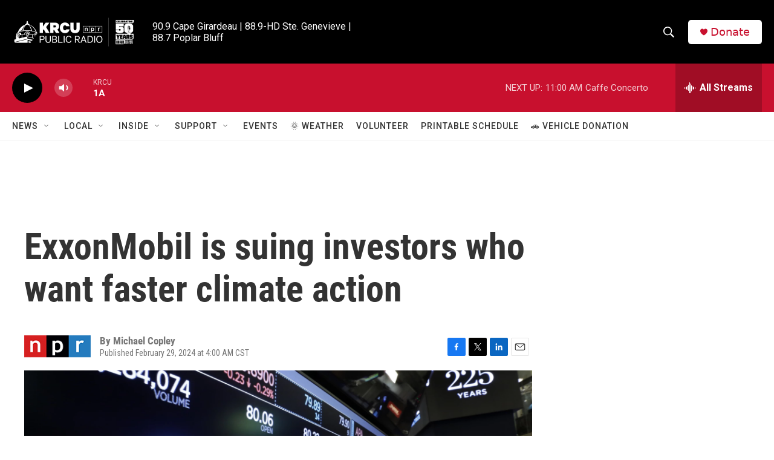

--- FILE ---
content_type: text/html;charset=UTF-8
request_url: https://www.krcu.org/2024-02-29/exxonmobil-is-suing-investors-who-want-faster-climate-action
body_size: 36783
content:
<!DOCTYPE html>
<html class="ArtP aside" lang="en">
    <head>
    <meta charset="UTF-8">

    

    <style data-cssvarsponyfill="true">
        :root { --siteBgColorInverse: #121212; --primaryTextColorInverse: #ffffff; --secondaryTextColorInverse: #cccccc; --tertiaryTextColorInverse: #cccccc; --headerBgColorInverse: #000000; --headerBorderColorInverse: #858585; --headerTextColorInverse: #ffffff; --secC1_Inverse: #a2a2a2; --secC4_Inverse: #282828; --headerNavBarBgColorInverse: #121212; --headerMenuBgColorInverse: #ffffff; --headerMenuTextColorInverse: #6b2b85; --headerMenuTextColorHoverInverse: #6b2b85; --liveBlogTextColorInverse: #ffffff; --applyButtonColorInverse: #4485D5; --applyButtonTextColorInverse: #4485D5; --siteBgColor: #ffffff; --primaryTextColor: #333333; --secondaryTextColor: #666666; --secC1: #767676; --secC4: #f5f5f5; --secC5: #ffffff; --siteBgColor: #ffffff; --siteInverseBgColor: #000000; --linkColor: #1772b0; --linkHoverColor: #125c8e; --headerBgColor: #000000; --headerBgColorInverse: #000000; --headerBorderColor: #e6e6e6; --headerBorderColorInverse: #858585; --tertiaryTextColor: #1c1c1c; --headerTextColor: #ffffff; --buttonTextColor: #ffffff; --headerNavBarBgColor: #ffffff; --headerNavBarTextColor: #333333; --headerMenuBgColor: #ffffff; --headerMenuTextColor: #333333; --headerMenuTextColorHover: #767676; --liveBlogTextColor: #282829; --applyButtonColor: #194173; --applyButtonTextColor: #2c4273; --primaryColor1: #c8102e; --primaryColor2: #000000; --breakingColor: #ff6f00; --secC2: #cccccc; --secC3: #e6e6e6; --secC5: #ffffff; --linkColor: #1772b0; --linkHoverColor: #125c8e; --donateBGColor: #ffffff; --headerIconColor: #c8102e; --hatButtonBgColor: #ffffff; --hatButtonBgHoverColor: #411c58; --hatButtonBorderColor: #411c58; --hatButtonBorderHoverColor: #ffffff; --hatButtoniconColor: #d62021; --hatButtonTextColor: #411c58; --hatButtonTextHoverColor: #ffffff; --footerTextColor: #ffffff; --footerTextBgColor: #ffffff; --footerPartnersBgColor: #000000; --listBorderColor: #030202; --gridBorderColor: #e6e6e6; --tagButtonBorderColor: #1772b0; --tagButtonTextColor: #1772b0; --breakingTextColor: #ffffff; --sectionTextColor: #ffffff; --contentWidth: 1240px; --primaryHeadlineFont: sans-serif; --secHlFont: sans-serif; --bodyFont: sans-serif; --colorWhite: #ffffff; --colorBlack: #000000;} .fonts-loaded { --primaryHeadlineFont: "Roboto Condensed"; --secHlFont: "Roboto Condensed"; --bodyFont: "Roboto"; --liveBlogBodyFont: "Roboto";}
    </style>

    
<meta name="robots" content="max-image-preview:large">


    
    <meta name="twitter:card" content="summary_large_image"/>
    
    
    
    
    <meta name="twitter:description" content="The oil and gas giant is suing investor groups that want it to slash climate pollution. Interest groups on both sides of the case say it could lead to more lawsuits against activist investors."/>
    
    
    <meta name="twitter:image" content="https://npr.brightspotcdn.com/dims4/default/29ad8f5/2147483647/strip/true/crop/3836x2158+0+839/resize/1200x675!/quality/90/?url=https%3A%2F%2Fmedia.npr.org%2Fassets%2Fimg%2F2024%2F02%2F27%2Fap17205596833675_sq-62f8146e0c261fb0546d15d497ff09113841a865.jpg"/>

    
    
    <meta name="twitter:site" content="@KRCUFM"/>
    
    
    
    <meta name="twitter:title" content="ExxonMobil is suing investors who want faster climate action"/>
    

    <meta property="fb:app_id" content="918896788715832">

<meta name="disqus.shortname" content="npr-krcu">
<meta name="disqus.url" content="https://www.krcu.org/2024-02-29/exxonmobil-is-suing-investors-who-want-faster-climate-action">
<meta name="disqus.title" content="ExxonMobil is suing investors who want faster climate action">
<meta name="disqus.identifier" content="0000018d-f748-dfba-afad-f76859ec0000">
    <meta property="og:title" content="ExxonMobil is suing investors who want faster climate action">

    <meta property="og:url" content="https://www.krcu.org/2024-02-29/exxonmobil-is-suing-investors-who-want-faster-climate-action">

    <meta property="og:image" content="https://npr.brightspotcdn.com/dims4/default/344fe50/2147483647/strip/true/crop/3836x2014+0+911/resize/1200x630!/quality/90/?url=https%3A%2F%2Fmedia.npr.org%2Fassets%2Fimg%2F2024%2F02%2F27%2Fap17205596833675_sq-62f8146e0c261fb0546d15d497ff09113841a865.jpg">

    
    <meta property="og:image:url" content="https://npr.brightspotcdn.com/dims4/default/344fe50/2147483647/strip/true/crop/3836x2014+0+911/resize/1200x630!/quality/90/?url=https%3A%2F%2Fmedia.npr.org%2Fassets%2Fimg%2F2024%2F02%2F27%2Fap17205596833675_sq-62f8146e0c261fb0546d15d497ff09113841a865.jpg">
    
    <meta property="og:image:width" content="1200">
    <meta property="og:image:height" content="630">
    <meta property="og:image:type" content="image/jpeg">
    

    <meta property="og:description" content="The oil and gas giant is suing investor groups that want it to slash climate pollution. Interest groups on both sides of the case say it could lead to more lawsuits against activist investors.">

    <meta property="og:site_name" content="KRCU Public Radio">



    <meta property="og:type" content="article">

    <meta property="article:author" content="">

    <meta property="article:published_time" content="2024-02-29T10:00:31">

    <meta property="article:modified_time" content="2024-02-29T23:52:09.926">

    <meta property="article:tag" content="NPR News">


    <link data-cssvarsponyfill="true" class="Webpack-css" rel="stylesheet" href="https://npr.brightspotcdn.com/resource/00000177-1bc0-debb-a57f-dfcf4a950000/styleguide/All.min.0db89f2a608a6b13cec2d9fc84f71c45.gz.css">

    

    <style>.FooterNavigation-items-item {
    display: inline-block
}</style>
<style>[class*='-articleBody'] > ul,
[class*='-articleBody'] > ul ul {
    list-style-type: disc;
}</style>


    <meta name="viewport" content="width=device-width, initial-scale=1, viewport-fit=cover"><title>ExxonMobil is suing investors who want faster climate action</title><meta name="description" content="The oil and gas giant is suing investor groups that want it to slash climate pollution. Interest groups on both sides of the case say it could lead to more lawsuits against activist investors."><link rel="canonical" href="https://www.npr.org/2024/02/29/1234358133/exxon-climate-change-oil-fossil-fuels-shareholders-investors-lawsuit"><meta name="brightspot.contentId" content="0000018d-f748-dfba-afad-f76859ec0000">
    
    
    <meta name="brightspot-dataLayer" content="{
  &quot;author&quot; : &quot;Michael Copley&quot;,
  &quot;bspStoryId&quot; : &quot;0000018d-f748-dfba-afad-f76859ec0000&quot;,
  &quot;category&quot; : &quot;&quot;,
  &quot;inlineAudio&quot; : 0,
  &quot;keywords&quot; : &quot;NPR News&quot;,
  &quot;nprCmsSite&quot; : true,
  &quot;nprStoryId&quot; : &quot;1234358133&quot;,
  &quot;pageType&quot; : &quot;news-story&quot;,
  &quot;program&quot; : &quot;&quot;,
  &quot;publishedDate&quot; : &quot;2024-02-29T04:00:31Z&quot;,
  &quot;siteName&quot; : &quot;KRCU Public Radio&quot;,
  &quot;station&quot; : &quot;KRCU Public Radio&quot;,
  &quot;stationOrgId&quot; : &quot;1177&quot;,
  &quot;storyOrgId&quot; : &quot;s1&quot;,
  &quot;storyTheme&quot; : &quot;news-story&quot;,
  &quot;storyTitle&quot; : &quot;ExxonMobil is suing investors who want faster climate action&quot;,
  &quot;timezone&quot; : &quot;America/Chicago&quot;,
  &quot;wordCount&quot; : 0,
  &quot;series&quot; : &quot;&quot;
}">
    <script id="brightspot-dataLayer">
        (function () {
            var dataValue = document.head.querySelector('meta[name="brightspot-dataLayer"]').content;
            if (dataValue) {
                window.brightspotDataLayer = JSON.parse(dataValue);
            }
        })();
    </script>

    <link rel="amphtml" href="https://www.krcu.org/2024-02-29/exxonmobil-is-suing-investors-who-want-faster-climate-action?_amp=true">

    

    
    <script src="https://npr.brightspotcdn.com/resource/00000177-1bc0-debb-a57f-dfcf4a950000/styleguide/All.min.fd8f7fccc526453c829dde80fc7c2ef5.gz.js" async></script>
    

    <script type="application/ld+json">{"@context":"http://schema.org","@type":"NewsArticle","author":[{"@context":"http://schema.org","@type":"Person","name":"Michael Copley"}],"dateModified":"2024-02-29T18:52:09Z","datePublished":"2024-02-29T05:00:31Z","headline":"ExxonMobil is suing investors who want faster climate action","image":{"@context":"http://schema.org","@type":"ImageObject","url":"https://media.npr.org/assets/img/2024/02/27/ap17205596833675_custom-ca849cc70275841a540d696e8a8935830943407d.jpg"},"mainEntityOfPage":{"@type":"NewsArticle","@id":"https://www.krcu.org/2024-02-29/exxonmobil-is-suing-investors-who-want-faster-climate-action"},"publisher":{"@type":"Organization","name":"KRCU","logo":{"@context":"http://schema.org","@type":"ImageObject","height":"60","url":"https://npr.brightspotcdn.com/dims4/default/d1abe38/2147483647/resize/x60/quality/90/?url=http%3A%2F%2Fnpr-brightspot.s3.amazonaws.com%2F5d%2F62%2F0042cacf4f4886925b051d96b2e9%2Fkrcu-50years-logo-white-rgb.png","width":"205"}}}</script><script async="async" src="https://securepubads.g.doubleclick.net/tag/js/gpt.js"></script>
<script type="text/javascript">
    // Google tag setup
    var googletag = googletag || {};
    googletag.cmd = googletag.cmd || [];

    googletag.cmd.push(function () {
        // @see https://developers.google.com/publisher-tag/reference#googletag.PubAdsService_enableLazyLoad
        googletag.pubads().enableLazyLoad({
            fetchMarginPercent: 100, // fetch and render ads within this % of viewport
            renderMarginPercent: 100,
            mobileScaling: 1  // Same on mobile.
        });

        googletag.pubads().enableSingleRequest()
        googletag.pubads().enableAsyncRendering()
        googletag.pubads().collapseEmptyDivs()
        googletag.pubads().disableInitialLoad()
        googletag.enableServices()
    })
</script>
<script>

  window.fbAsyncInit = function() {
      FB.init({
          
              appId : '918896788715832',
          
          xfbml : true,
          version : 'v2.9'
      });
  };

  (function(d, s, id){
     var js, fjs = d.getElementsByTagName(s)[0];
     if (d.getElementById(id)) {return;}
     js = d.createElement(s); js.id = id;
     js.src = "//connect.facebook.net/en_US/sdk.js";
     fjs.parentNode.insertBefore(js, fjs);
   }(document, 'script', 'facebook-jssdk'));
</script>
<!-- no longer used, moved disqus script to be loaded by ps-disqus-comment-module.js to avoid errors --><meta name="gtm-dataLayer" content="{
  &quot;gtmAuthor&quot; : &quot;Michael Copley&quot;,
  &quot;gtmBspStoryId&quot; : &quot;0000018d-f748-dfba-afad-f76859ec0000&quot;,
  &quot;gtmCategory&quot; : &quot;&quot;,
  &quot;gtmInlineAudio&quot; : 0,
  &quot;gtmKeywords&quot; : &quot;NPR News&quot;,
  &quot;gtmNprCmsSite&quot; : true,
  &quot;gtmNprStoryId&quot; : &quot;1234358133&quot;,
  &quot;gtmPageType&quot; : &quot;news-story&quot;,
  &quot;gtmProgram&quot; : &quot;&quot;,
  &quot;gtmPublishedDate&quot; : &quot;2024-02-29T04:00:31Z&quot;,
  &quot;gtmSiteName&quot; : &quot;KRCU Public Radio&quot;,
  &quot;gtmStation&quot; : &quot;KRCU Public Radio&quot;,
  &quot;gtmStationOrgId&quot; : &quot;1177&quot;,
  &quot;gtmStoryOrgId&quot; : &quot;s1&quot;,
  &quot;gtmStoryTheme&quot; : &quot;news-story&quot;,
  &quot;gtmStoryTitle&quot; : &quot;ExxonMobil is suing investors who want faster climate action&quot;,
  &quot;gtmTimezone&quot; : &quot;America/Chicago&quot;,
  &quot;gtmWordCount&quot; : 0,
  &quot;gtmSeries&quot; : &quot;&quot;
}"><script>

    (function () {
        var dataValue = document.head.querySelector('meta[name="gtm-dataLayer"]').content;
        if (dataValue) {
            window.dataLayer = window.dataLayer || [];
            dataValue = JSON.parse(dataValue);
            dataValue['event'] = 'gtmFirstView';
            window.dataLayer.push(dataValue);
        }
    })();

    (function(w,d,s,l,i){w[l]=w[l]||[];w[l].push({'gtm.start':
            new Date().getTime(),event:'gtm.js'});var f=d.getElementsByTagName(s)[0],
        j=d.createElement(s),dl=l!='dataLayer'?'&l='+l:'';j.async=true;j.src=
        'https://www.googletagmanager.com/gtm.js?id='+i+dl;f.parentNode.insertBefore(j,f);
})(window,document,'script','dataLayer','GTM-N39QFDR');</script><script type="application/ld+json">{"@context":"http://schema.org","@type":"ListenAction","description":"The oil and gas giant is suing investor groups that want it to slash climate pollution. Interest groups on both sides of the case say it could lead to more lawsuits against activist investors.","name":"ExxonMobil is suing investors who want faster climate action"}</script><script>window.addEventListener('DOMContentLoaded', (event) => {
    window.nulldurationobserver = new MutationObserver(function (mutations) {
        document.querySelectorAll('.StreamPill-duration').forEach(pill => { 
      if (pill.innerText == "LISTENNULL") {
         pill.innerText = "LISTEN"
      } 
    });
      });

      window.nulldurationobserver.observe(document.body, {
        childList: true,
        subtree: true
      });
});
</script>


    <script>
        var head = document.getElementsByTagName('head')
        head = head[0]
        var link = document.createElement('link');
        link.setAttribute('href', 'https://fonts.googleapis.com/css?family=Roboto Condensed|Roboto|Roboto:400,500,700&display=swap');
        var relList = link.relList;

        if (relList && relList.supports('preload')) {
            link.setAttribute('as', 'style');
            link.setAttribute('rel', 'preload');
            link.setAttribute('onload', 'this.rel="stylesheet"');
            link.setAttribute('crossorigin', 'anonymous');
        } else {
            link.setAttribute('rel', 'stylesheet');
        }

        head.appendChild(link);
    </script>
</head>


    <body class="Page-body" data-content-width="1240px">
    <noscript>
    <iframe src="https://www.googletagmanager.com/ns.html?id=GTM-N39QFDR" height="0" width="0" style="display:none;visibility:hidden"></iframe>
</noscript>
        

    <!-- Putting icons here, so we don't have to include in a bunch of -body hbs's -->
<svg xmlns="http://www.w3.org/2000/svg" style="display:none" id="iconsMap1" class="iconsMap">
    <symbol id="play-icon" viewBox="0 0 115 115">
        <polygon points="0,0 115,57.5 0,115" fill="currentColor" />
    </symbol>
    <symbol id="grid" viewBox="0 0 32 32">
            <g>
                <path d="M6.4,5.7 C6.4,6.166669 6.166669,6.4 5.7,6.4 L0.7,6.4 C0.233331,6.4 0,6.166669 0,5.7 L0,0.7 C0,0.233331 0.233331,0 0.7,0 L5.7,0 C6.166669,0 6.4,0.233331 6.4,0.7 L6.4,5.7 Z M19.2,5.7 C19.2,6.166669 18.966669,6.4 18.5,6.4 L13.5,6.4 C13.033331,6.4 12.8,6.166669 12.8,5.7 L12.8,0.7 C12.8,0.233331 13.033331,0 13.5,0 L18.5,0 C18.966669,0 19.2,0.233331 19.2,0.7 L19.2,5.7 Z M32,5.7 C32,6.166669 31.766669,6.4 31.3,6.4 L26.3,6.4 C25.833331,6.4 25.6,6.166669 25.6,5.7 L25.6,0.7 C25.6,0.233331 25.833331,0 26.3,0 L31.3,0 C31.766669,0 32,0.233331 32,0.7 L32,5.7 Z M6.4,18.5 C6.4,18.966669 6.166669,19.2 5.7,19.2 L0.7,19.2 C0.233331,19.2 0,18.966669 0,18.5 L0,13.5 C0,13.033331 0.233331,12.8 0.7,12.8 L5.7,12.8 C6.166669,12.8 6.4,13.033331 6.4,13.5 L6.4,18.5 Z M19.2,18.5 C19.2,18.966669 18.966669,19.2 18.5,19.2 L13.5,19.2 C13.033331,19.2 12.8,18.966669 12.8,18.5 L12.8,13.5 C12.8,13.033331 13.033331,12.8 13.5,12.8 L18.5,12.8 C18.966669,12.8 19.2,13.033331 19.2,13.5 L19.2,18.5 Z M32,18.5 C32,18.966669 31.766669,19.2 31.3,19.2 L26.3,19.2 C25.833331,19.2 25.6,18.966669 25.6,18.5 L25.6,13.5 C25.6,13.033331 25.833331,12.8 26.3,12.8 L31.3,12.8 C31.766669,12.8 32,13.033331 32,13.5 L32,18.5 Z M6.4,31.3 C6.4,31.766669 6.166669,32 5.7,32 L0.7,32 C0.233331,32 0,31.766669 0,31.3 L0,26.3 C0,25.833331 0.233331,25.6 0.7,25.6 L5.7,25.6 C6.166669,25.6 6.4,25.833331 6.4,26.3 L6.4,31.3 Z M19.2,31.3 C19.2,31.766669 18.966669,32 18.5,32 L13.5,32 C13.033331,32 12.8,31.766669 12.8,31.3 L12.8,26.3 C12.8,25.833331 13.033331,25.6 13.5,25.6 L18.5,25.6 C18.966669,25.6 19.2,25.833331 19.2,26.3 L19.2,31.3 Z M32,31.3 C32,31.766669 31.766669,32 31.3,32 L26.3,32 C25.833331,32 25.6,31.766669 25.6,31.3 L25.6,26.3 C25.6,25.833331 25.833331,25.6 26.3,25.6 L31.3,25.6 C31.766669,25.6 32,25.833331 32,26.3 L32,31.3 Z" id=""></path>
            </g>
    </symbol>
    <symbol id="radio-stream" width="18" height="19" viewBox="0 0 18 19">
        <g fill="currentColor" fill-rule="nonzero">
            <path d="M.5 8c-.276 0-.5.253-.5.565v1.87c0 .312.224.565.5.565s.5-.253.5-.565v-1.87C1 8.253.776 8 .5 8zM2.5 8c-.276 0-.5.253-.5.565v1.87c0 .312.224.565.5.565s.5-.253.5-.565v-1.87C3 8.253 2.776 8 2.5 8zM3.5 7c-.276 0-.5.276-.5.617v3.766c0 .34.224.617.5.617s.5-.276.5-.617V7.617C4 7.277 3.776 7 3.5 7zM5.5 6c-.276 0-.5.275-.5.613v5.774c0 .338.224.613.5.613s.5-.275.5-.613V6.613C6 6.275 5.776 6 5.5 6zM6.5 4c-.276 0-.5.26-.5.58v8.84c0 .32.224.58.5.58s.5-.26.5-.58V4.58C7 4.26 6.776 4 6.5 4zM8.5 0c-.276 0-.5.273-.5.61v17.78c0 .337.224.61.5.61s.5-.273.5-.61V.61C9 .273 8.776 0 8.5 0zM9.5 2c-.276 0-.5.274-.5.612v14.776c0 .338.224.612.5.612s.5-.274.5-.612V2.612C10 2.274 9.776 2 9.5 2zM11.5 5c-.276 0-.5.276-.5.616v8.768c0 .34.224.616.5.616s.5-.276.5-.616V5.616c0-.34-.224-.616-.5-.616zM12.5 6c-.276 0-.5.262-.5.584v4.832c0 .322.224.584.5.584s.5-.262.5-.584V6.584c0-.322-.224-.584-.5-.584zM14.5 7c-.276 0-.5.29-.5.647v3.706c0 .357.224.647.5.647s.5-.29.5-.647V7.647C15 7.29 14.776 7 14.5 7zM15.5 8c-.276 0-.5.253-.5.565v1.87c0 .312.224.565.5.565s.5-.253.5-.565v-1.87c0-.312-.224-.565-.5-.565zM17.5 8c-.276 0-.5.253-.5.565v1.87c0 .312.224.565.5.565s.5-.253.5-.565v-1.87c0-.312-.224-.565-.5-.565z"/>
        </g>
    </symbol>
    <symbol id="icon-magnify" viewBox="0 0 31 31">
        <g>
            <path fill-rule="evenodd" d="M22.604 18.89l-.323.566 8.719 8.8L28.255 31l-8.719-8.8-.565.404c-2.152 1.346-4.386 2.018-6.7 2.018-3.39 0-6.284-1.21-8.679-3.632C1.197 18.568 0 15.66 0 12.27c0-3.39 1.197-6.283 3.592-8.678C5.987 1.197 8.88 0 12.271 0c3.39 0 6.283 1.197 8.678 3.592 2.395 2.395 3.593 5.288 3.593 8.679 0 2.368-.646 4.574-1.938 6.62zM19.162 5.77C17.322 3.925 15.089 3 12.46 3c-2.628 0-4.862.924-6.702 2.77C3.92 7.619 3 9.862 3 12.5c0 2.639.92 4.882 2.76 6.73C7.598 21.075 9.832 22 12.46 22c2.629 0 4.862-.924 6.702-2.77C21.054 17.33 22 15.085 22 12.5c0-2.586-.946-4.83-2.838-6.73z"/>
        </g>
    </symbol>
    <symbol id="burger-menu" viewBox="0 0 14 10">
        <g>
            <path fill-rule="evenodd" d="M0 5.5v-1h14v1H0zM0 1V0h14v1H0zm0 9V9h14v1H0z"></path>
        </g>
    </symbol>
    <symbol id="close-x" viewBox="0 0 14 14">
        <g>
            <path fill-rule="nonzero" d="M6.336 7L0 .664.664 0 7 6.336 13.336 0 14 .664 7.664 7 14 13.336l-.664.664L7 7.664.664 14 0 13.336 6.336 7z"></path>
        </g>
    </symbol>
    <symbol id="share-more-arrow" viewBox="0 0 512 512" style="enable-background:new 0 0 512 512;">
        <g>
            <g>
                <path d="M512,241.7L273.643,3.343v156.152c-71.41,3.744-138.015,33.337-188.958,84.28C30.075,298.384,0,370.991,0,448.222v60.436
                    l29.069-52.985c45.354-82.671,132.173-134.027,226.573-134.027c5.986,0,12.004,0.212,18.001,0.632v157.779L512,241.7z
                    M255.642,290.666c-84.543,0-163.661,36.792-217.939,98.885c26.634-114.177,129.256-199.483,251.429-199.483h15.489V78.131
                    l163.568,163.568L304.621,405.267V294.531l-13.585-1.683C279.347,291.401,267.439,290.666,255.642,290.666z"></path>
            </g>
        </g>
    </symbol>
    <symbol id="chevron" viewBox="0 0 100 100">
        <g>
            <path d="M22.4566257,37.2056786 L-21.4456527,71.9511488 C-22.9248661,72.9681457 -24.9073712,72.5311671 -25.8758148,70.9765924 L-26.9788683,69.2027424 C-27.9450684,67.6481676 -27.5292733,65.5646602 -26.0500598,64.5484493 L20.154796,28.2208967 C21.5532435,27.2597011 23.3600078,27.2597011 24.759951,28.2208967 L71.0500598,64.4659264 C72.5292733,65.4829232 72.9450684,67.5672166 71.9788683,69.1217913 L70.8750669,70.8956413 C69.9073712,72.4502161 67.9241183,72.8848368 66.4449048,71.8694118 L22.4566257,37.2056786 Z" id="Transparent-Chevron" transform="translate(22.500000, 50.000000) rotate(90.000000) translate(-22.500000, -50.000000) "></path>
        </g>
    </symbol>
</svg>

<svg xmlns="http://www.w3.org/2000/svg" style="display:none" id="iconsMap2" class="iconsMap">
    <symbol id="mono-icon-facebook" viewBox="0 0 10 19">
        <path fill-rule="evenodd" d="M2.707 18.25V10.2H0V7h2.707V4.469c0-1.336.375-2.373 1.125-3.112C4.582.62 5.578.25 6.82.25c1.008 0 1.828.047 2.461.14v2.848H7.594c-.633 0-1.067.14-1.301.422-.188.235-.281.61-.281 1.125V7H9l-.422 3.2H6.012v8.05H2.707z"></path>
    </symbol>
    <symbol id="mono-icon-instagram" viewBox="0 0 17 17">
        <g>
            <path fill-rule="evenodd" d="M8.281 4.207c.727 0 1.4.182 2.022.545a4.055 4.055 0 0 1 1.476 1.477c.364.62.545 1.294.545 2.021 0 .727-.181 1.4-.545 2.021a4.055 4.055 0 0 1-1.476 1.477 3.934 3.934 0 0 1-2.022.545c-.726 0-1.4-.182-2.021-.545a4.055 4.055 0 0 1-1.477-1.477 3.934 3.934 0 0 1-.545-2.021c0-.727.182-1.4.545-2.021A4.055 4.055 0 0 1 6.26 4.752a3.934 3.934 0 0 1 2.021-.545zm0 6.68a2.54 2.54 0 0 0 1.864-.774 2.54 2.54 0 0 0 .773-1.863 2.54 2.54 0 0 0-.773-1.863 2.54 2.54 0 0 0-1.864-.774 2.54 2.54 0 0 0-1.863.774 2.54 2.54 0 0 0-.773 1.863c0 .727.257 1.348.773 1.863a2.54 2.54 0 0 0 1.863.774zM13.45 4.03c-.023.258-.123.48-.299.668a.856.856 0 0 1-.65.281.913.913 0 0 1-.668-.28.913.913 0 0 1-.281-.669c0-.258.094-.48.281-.668a.913.913 0 0 1 .668-.28c.258 0 .48.093.668.28.187.188.281.41.281.668zm2.672.95c.023.656.035 1.746.035 3.269 0 1.523-.017 2.62-.053 3.287-.035.668-.134 1.248-.298 1.74a4.098 4.098 0 0 1-.967 1.53 4.098 4.098 0 0 1-1.53.966c-.492.164-1.072.264-1.74.3-.668.034-1.763.052-3.287.052-1.523 0-2.619-.018-3.287-.053-.668-.035-1.248-.146-1.74-.334a3.747 3.747 0 0 1-1.53-.931 4.098 4.098 0 0 1-.966-1.53c-.164-.492-.264-1.072-.299-1.74C.424 10.87.406 9.773.406 8.25S.424 5.63.46 4.963c.035-.668.135-1.248.299-1.74.21-.586.533-1.096.967-1.53A4.098 4.098 0 0 1 3.254.727c.492-.164 1.072-.264 1.74-.3C5.662.394 6.758.376 8.281.376c1.524 0 2.62.018 3.287.053.668.035 1.248.135 1.74.299a4.098 4.098 0 0 1 2.496 2.496c.165.492.27 1.078.317 1.757zm-1.687 7.91c.14-.399.234-1.032.28-1.899.024-.515.036-1.242.036-2.18V7.689c0-.961-.012-1.688-.035-2.18-.047-.89-.14-1.524-.281-1.899a2.537 2.537 0 0 0-1.512-1.511c-.375-.14-1.008-.235-1.899-.282a51.292 51.292 0 0 0-2.18-.035H7.72c-.938 0-1.664.012-2.18.035-.867.047-1.5.141-1.898.282a2.537 2.537 0 0 0-1.512 1.511c-.14.375-.234 1.008-.281 1.899a51.292 51.292 0 0 0-.036 2.18v1.125c0 .937.012 1.664.036 2.18.047.866.14 1.5.28 1.898.306.726.81 1.23 1.513 1.511.398.141 1.03.235 1.898.282.516.023 1.242.035 2.18.035h1.125c.96 0 1.687-.012 2.18-.035.89-.047 1.523-.141 1.898-.282.726-.304 1.23-.808 1.512-1.511z"></path>
        </g>
    </symbol>
    <symbol id="mono-icon-email" viewBox="0 0 512 512">
        <g>
            <path d="M67,148.7c11,5.8,163.8,89.1,169.5,92.1c5.7,3,11.5,4.4,20.5,4.4c9,0,14.8-1.4,20.5-4.4c5.7-3,158.5-86.3,169.5-92.1
                c4.1-2.1,11-5.9,12.5-10.2c2.6-7.6-0.2-10.5-11.3-10.5H257H65.8c-11.1,0-13.9,3-11.3,10.5C56,142.9,62.9,146.6,67,148.7z"></path>
            <path d="M455.7,153.2c-8.2,4.2-81.8,56.6-130.5,88.1l82.2,92.5c2,2,2.9,4.4,1.8,5.6c-1.2,1.1-3.8,0.5-5.9-1.4l-98.6-83.2
                c-14.9,9.6-25.4,16.2-27.2,17.2c-7.7,3.9-13.1,4.4-20.5,4.4c-7.4,0-12.8-0.5-20.5-4.4c-1.9-1-12.3-7.6-27.2-17.2l-98.6,83.2
                c-2,2-4.7,2.6-5.9,1.4c-1.2-1.1-0.3-3.6,1.7-5.6l82.1-92.5c-48.7-31.5-123.1-83.9-131.3-88.1c-8.8-4.5-9.3,0.8-9.3,4.9
                c0,4.1,0,205,0,205c0,9.3,13.7,20.9,23.5,20.9H257h185.5c9.8,0,21.5-11.7,21.5-20.9c0,0,0-201,0-205
                C464,153.9,464.6,148.7,455.7,153.2z"></path>
        </g>
    </symbol>
    <symbol id="default-image" width="24" height="24" viewBox="0 0 24 24" fill="none" stroke="currentColor" stroke-width="2" stroke-linecap="round" stroke-linejoin="round" class="feather feather-image">
        <rect x="3" y="3" width="18" height="18" rx="2" ry="2"></rect>
        <circle cx="8.5" cy="8.5" r="1.5"></circle>
        <polyline points="21 15 16 10 5 21"></polyline>
    </symbol>
    <symbol id="icon-email" width="18px" viewBox="0 0 20 14">
        <g id="Symbols" stroke="none" stroke-width="1" fill="none" fill-rule="evenodd" stroke-linecap="round" stroke-linejoin="round">
            <g id="social-button-bar" transform="translate(-125.000000, -8.000000)" stroke="#000000">
                <g id="Group-2" transform="translate(120.000000, 0.000000)">
                    <g id="envelope" transform="translate(6.000000, 9.000000)">
                        <path d="M17.5909091,10.6363636 C17.5909091,11.3138182 17.0410909,11.8636364 16.3636364,11.8636364 L1.63636364,11.8636364 C0.958909091,11.8636364 0.409090909,11.3138182 0.409090909,10.6363636 L0.409090909,1.63636364 C0.409090909,0.958090909 0.958909091,0.409090909 1.63636364,0.409090909 L16.3636364,0.409090909 C17.0410909,0.409090909 17.5909091,0.958090909 17.5909091,1.63636364 L17.5909091,10.6363636 L17.5909091,10.6363636 Z" id="Stroke-406"></path>
                        <polyline id="Stroke-407" points="17.1818182 0.818181818 9 7.36363636 0.818181818 0.818181818"></polyline>
                    </g>
                </g>
            </g>
        </g>
    </symbol>
    <symbol id="mono-icon-print" viewBox="0 0 12 12">
        <g fill-rule="evenodd">
            <path fill-rule="nonzero" d="M9 10V7H3v3H1a1 1 0 0 1-1-1V4a1 1 0 0 1 1-1h10a1 1 0 0 1 1 1v3.132A2.868 2.868 0 0 1 9.132 10H9zm.5-4.5a1 1 0 1 0 0-2 1 1 0 0 0 0 2zM3 0h6v2H3z"></path>
            <path d="M4 8h4v4H4z"></path>
        </g>
    </symbol>
    <symbol id="mono-icon-copylink" viewBox="0 0 12 12">
        <g fill-rule="evenodd">
            <path d="M10.199 2.378c.222.205.4.548.465.897.062.332.016.614-.132.774L8.627 6.106c-.187.203-.512.232-.75-.014a.498.498 0 0 0-.706.028.499.499 0 0 0 .026.706 1.509 1.509 0 0 0 2.165-.04l1.903-2.06c.37-.398.506-.98.382-1.636-.105-.557-.392-1.097-.77-1.445L9.968.8C9.591.452 9.03.208 8.467.145 7.803.072 7.233.252 6.864.653L4.958 2.709a1.509 1.509 0 0 0 .126 2.161.5.5 0 1 0 .68-.734c-.264-.218-.26-.545-.071-.747L7.597 1.33c.147-.16.425-.228.76-.19.353.038.71.188.931.394l.91.843.001.001zM1.8 9.623c-.222-.205-.4-.549-.465-.897-.062-.332-.016-.614.132-.774l1.905-2.057c.187-.203.512-.232.75.014a.498.498 0 0 0 .706-.028.499.499 0 0 0-.026-.706 1.508 1.508 0 0 0-2.165.04L.734 7.275c-.37.399-.506.98-.382 1.637.105.557.392 1.097.77 1.445l.91.843c.376.35.937.594 1.5.656.664.073 1.234-.106 1.603-.507L7.04 9.291a1.508 1.508 0 0 0-.126-2.16.5.5 0 0 0-.68.734c.264.218.26.545.071.747l-1.904 2.057c-.147.16-.425.228-.76.191-.353-.038-.71-.188-.931-.394l-.91-.843z"></path>
            <path d="M8.208 3.614a.5.5 0 0 0-.707.028L3.764 7.677a.5.5 0 0 0 .734.68L8.235 4.32a.5.5 0 0 0-.027-.707"></path>
        </g>
    </symbol>
    <symbol id="mono-icon-linkedin" viewBox="0 0 16 17">
        <g fill-rule="evenodd">
            <path d="M3.734 16.125H.464V5.613h3.27zM2.117 4.172c-.515 0-.96-.188-1.336-.563A1.825 1.825 0 0 1 .22 2.273c0-.515.187-.96.562-1.335.375-.375.82-.563 1.336-.563.516 0 .961.188 1.336.563.375.375.563.82.563 1.335 0 .516-.188.961-.563 1.336-.375.375-.82.563-1.336.563zM15.969 16.125h-3.27v-5.133c0-.844-.07-1.453-.21-1.828-.259-.633-.762-.95-1.512-.95s-1.278.282-1.582.845c-.235.421-.352 1.043-.352 1.863v5.203H5.809V5.613h3.128v1.442h.036c.234-.469.609-.856 1.125-1.16.562-.375 1.218-.563 1.968-.563 1.524 0 2.59.48 3.2 1.441.468.774.703 1.97.703 3.586v5.766z"></path>
        </g>
    </symbol>
    <symbol id="mono-icon-pinterest" viewBox="0 0 512 512">
        <g>
            <path d="M256,32C132.3,32,32,132.3,32,256c0,91.7,55.2,170.5,134.1,205.2c-0.6-15.6-0.1-34.4,3.9-51.4
                c4.3-18.2,28.8-122.1,28.8-122.1s-7.2-14.3-7.2-35.4c0-33.2,19.2-58,43.2-58c20.4,0,30.2,15.3,30.2,33.6
                c0,20.5-13.1,51.1-19.8,79.5c-5.6,23.8,11.9,43.1,35.4,43.1c42.4,0,71-54.5,71-119.1c0-49.1-33.1-85.8-93.2-85.8
                c-67.9,0-110.3,50.7-110.3,107.3c0,19.5,5.8,33.3,14.8,43.9c4.1,4.9,4.7,6.9,3.2,12.5c-1.1,4.1-3.5,14-4.6,18
                c-1.5,5.7-6.1,7.7-11.2,5.6c-31.3-12.8-45.9-47-45.9-85.6c0-63.6,53.7-139.9,160.1-139.9c85.5,0,141.8,61.9,141.8,128.3
                c0,87.9-48.9,153.5-120.9,153.5c-24.2,0-46.9-13.1-54.7-27.9c0,0-13,51.6-15.8,61.6c-4.7,17.3-14,34.5-22.5,48
                c20.1,5.9,41.4,9.2,63.5,9.2c123.7,0,224-100.3,224-224C480,132.3,379.7,32,256,32z"></path>
        </g>
    </symbol>
    <symbol id="mono-icon-tumblr" viewBox="0 0 512 512">
        <g>
            <path d="M321.2,396.3c-11.8,0-22.4-2.8-31.5-8.3c-6.9-4.1-11.5-9.6-14-16.4c-2.6-6.9-3.6-22.3-3.6-46.4V224h96v-64h-96V48h-61.9
                c-2.7,21.5-7.5,44.7-14.5,58.6c-7,13.9-14,25.8-25.6,35.7c-11.6,9.9-25.6,17.9-41.9,23.3V224h48v140.4c0,19,2,33.5,5.9,43.5
                c4,10,11.1,19.5,21.4,28.4c10.3,8.9,22.8,15.7,37.3,20.5c14.6,4.8,31.4,7.2,50.4,7.2c16.7,0,30.3-1.7,44.7-5.1
                c14.4-3.4,30.5-9.3,48.2-17.6v-65.6C363.2,389.4,342.3,396.3,321.2,396.3z"></path>
        </g>
    </symbol>
    <symbol id="mono-icon-twitter" viewBox="0 0 1200 1227">
        <g>
            <path d="M714.163 519.284L1160.89 0H1055.03L667.137 450.887L357.328 0H0L468.492 681.821L0 1226.37H105.866L515.491
            750.218L842.672 1226.37H1200L714.137 519.284H714.163ZM569.165 687.828L521.697 619.934L144.011 79.6944H306.615L611.412
            515.685L658.88 583.579L1055.08 1150.3H892.476L569.165 687.854V687.828Z" fill="white"></path>
        </g>
    </symbol>
    <symbol id="mono-icon-youtube" viewBox="0 0 512 512">
        <g>
            <path fill-rule="evenodd" d="M508.6,148.8c0-45-33.1-81.2-74-81.2C379.2,65,322.7,64,265,64c-3,0-6,0-9,0s-6,0-9,0c-57.6,0-114.2,1-169.6,3.6
                c-40.8,0-73.9,36.4-73.9,81.4C1,184.6-0.1,220.2,0,255.8C-0.1,291.4,1,327,3.4,362.7c0,45,33.1,81.5,73.9,81.5
                c58.2,2.7,117.9,3.9,178.6,3.8c60.8,0.2,120.3-1,178.6-3.8c40.9,0,74-36.5,74-81.5c2.4-35.7,3.5-71.3,3.4-107
                C512.1,220.1,511,184.5,508.6,148.8z M207,353.9V157.4l145,98.2L207,353.9z"></path>
        </g>
    </symbol>
    <symbol id="mono-icon-flipboard" viewBox="0 0 500 500">
        <g>
            <path d="M0,0V500H500V0ZM400,200H300V300H200V400H100V100H400Z"></path>
        </g>
    </symbol>
    <symbol id="mono-icon-bluesky" viewBox="0 0 568 501">
        <g>
            <path d="M123.121 33.6637C188.241 82.5526 258.281 181.681 284 234.873C309.719 181.681 379.759 82.5526 444.879
            33.6637C491.866 -1.61183 568 -28.9064 568 57.9464C568 75.2916 558.055 203.659 552.222 224.501C531.947 296.954
            458.067 315.434 392.347 304.249C507.222 323.8 536.444 388.56 473.333 453.32C353.473 576.312 301.061 422.461
            287.631 383.039C285.169 375.812 284.017 372.431 284 375.306C283.983 372.431 282.831 375.812 280.369 383.039C266.939
            422.461 214.527 576.312 94.6667 453.32C31.5556 388.56 60.7778 323.8 175.653 304.249C109.933 315.434 36.0535
            296.954 15.7778 224.501C9.94525 203.659 0 75.2916 0 57.9464C0 -28.9064 76.1345 -1.61183 123.121 33.6637Z"
            fill="white">
            </path>
        </g>
    </symbol>
    <symbol id="mono-icon-threads" viewBox="0 0 192 192">
        <g>
            <path d="M141.537 88.9883C140.71 88.5919 139.87 88.2104 139.019 87.8451C137.537 60.5382 122.616 44.905 97.5619 44.745C97.4484 44.7443 97.3355 44.7443 97.222 44.7443C82.2364 44.7443 69.7731 51.1409 62.102 62.7807L75.881 72.2328C81.6116 63.5383 90.6052 61.6848 97.2286 61.6848C97.3051 61.6848 97.3819 61.6848 97.4576 61.6855C105.707 61.7381 111.932 64.1366 115.961 68.814C118.893 72.2193 120.854 76.925 121.825 82.8638C114.511 81.6207 106.601 81.2385 98.145 81.7233C74.3247 83.0954 59.0111 96.9879 60.0396 116.292C60.5615 126.084 65.4397 134.508 73.775 140.011C80.8224 144.663 89.899 146.938 99.3323 146.423C111.79 145.74 121.563 140.987 128.381 132.296C133.559 125.696 136.834 117.143 138.28 106.366C144.217 109.949 148.617 114.664 151.047 120.332C155.179 129.967 155.42 145.8 142.501 158.708C131.182 170.016 117.576 174.908 97.0135 175.059C74.2042 174.89 56.9538 167.575 45.7381 153.317C35.2355 139.966 29.8077 120.682 29.6052 96C29.8077 71.3178 35.2355 52.0336 45.7381 38.6827C56.9538 24.4249 74.2039 17.11 97.0132 16.9405C119.988 17.1113 137.539 24.4614 149.184 38.788C154.894 45.8136 159.199 54.6488 162.037 64.9503L178.184 60.6422C174.744 47.9622 169.331 37.0357 161.965 27.974C147.036 9.60668 125.202 0.195148 97.0695 0H96.9569C68.8816 0.19447 47.2921 9.6418 32.7883 28.0793C19.8819 44.4864 13.2244 67.3157 13.0007 95.9325L13 96L13.0007 96.0675C13.2244 124.684 19.8819 147.514 32.7883 163.921C47.2921 182.358 68.8816 191.806 96.9569 192H97.0695C122.03 191.827 139.624 185.292 154.118 170.811C173.081 151.866 172.51 128.119 166.26 113.541C161.776 103.087 153.227 94.5962 141.537 88.9883ZM98.4405 129.507C88.0005 130.095 77.1544 125.409 76.6196 115.372C76.2232 107.93 81.9158 99.626 99.0812 98.6368C101.047 98.5234 102.976 98.468 104.871 98.468C111.106 98.468 116.939 99.0737 122.242 100.233C120.264 124.935 108.662 128.946 98.4405 129.507Z" fill="white"></path>
        </g>
    </symbol>
 </svg>

<svg xmlns="http://www.w3.org/2000/svg" style="display:none" id="iconsMap3" class="iconsMap">
    <symbol id="volume-mute" x="0px" y="0px" viewBox="0 0 24 24" style="enable-background:new 0 0 24 24;">
        <polygon fill="currentColor" points="11,5 6,9 2,9 2,15 6,15 11,19 "/>
        <line style="fill:none;stroke:currentColor;stroke-width:2;stroke-linecap:round;stroke-linejoin:round;" x1="23" y1="9" x2="17" y2="15"/>
        <line style="fill:none;stroke:currentColor;stroke-width:2;stroke-linecap:round;stroke-linejoin:round;" x1="17" y1="9" x2="23" y2="15"/>
    </symbol>
    <symbol id="volume-low" x="0px" y="0px" viewBox="0 0 24 24" style="enable-background:new 0 0 24 24;" xml:space="preserve">
        <polygon fill="currentColor" points="11,5 6,9 2,9 2,15 6,15 11,19 "/>
    </symbol>
    <symbol id="volume-mid" x="0px" y="0px" viewBox="0 0 24 24" style="enable-background:new 0 0 24 24;">
        <polygon fill="currentColor" points="11,5 6,9 2,9 2,15 6,15 11,19 "/>
        <path style="fill:none;stroke:currentColor;stroke-width:2;stroke-linecap:round;stroke-linejoin:round;" d="M15.5,8.5c2,2,2,5.1,0,7.1"/>
    </symbol>
    <symbol id="volume-high" x="0px" y="0px" viewBox="0 0 24 24" style="enable-background:new 0 0 24 24;">
        <polygon fill="currentColor" points="11,5 6,9 2,9 2,15 6,15 11,19 "/>
        <path style="fill:none;stroke:currentColor;stroke-width:2;stroke-linecap:round;stroke-linejoin:round;" d="M19.1,4.9c3.9,3.9,3.9,10.2,0,14.1 M15.5,8.5c2,2,2,5.1,0,7.1"/>
    </symbol>
    <symbol id="pause-icon" viewBox="0 0 12 16">
        <rect x="0" y="0" width="4" height="16" fill="currentColor"></rect>
        <rect x="8" y="0" width="4" height="16" fill="currentColor"></rect>
    </symbol>
    <symbol id="heart" viewBox="0 0 24 24">
        <g>
            <path d="M12 4.435c-1.989-5.399-12-4.597-12 3.568 0 4.068 3.06 9.481 12 14.997 8.94-5.516 12-10.929 12-14.997 0-8.118-10-8.999-12-3.568z"/>
        </g>
    </symbol>
    <symbol id="icon-location" width="24" height="24" viewBox="0 0 24 24" fill="currentColor" stroke="currentColor" stroke-width="2" stroke-linecap="round" stroke-linejoin="round" class="feather feather-map-pin">
        <path d="M21 10c0 7-9 13-9 13s-9-6-9-13a9 9 0 0 1 18 0z" fill="currentColor" fill-opacity="1"></path>
        <circle cx="12" cy="10" r="5" fill="#ffffff"></circle>
    </symbol>
    <symbol id="icon-ticket" width="23px" height="15px" viewBox="0 0 23 15">
        <g stroke="none" stroke-width="1" fill="none" fill-rule="evenodd">
            <g transform="translate(-625.000000, -1024.000000)">
                <g transform="translate(625.000000, 1024.000000)">
                    <path d="M0,12.057377 L0,3.94262296 C0.322189879,4.12588308 0.696256938,4.23076923 1.0952381,4.23076923 C2.30500469,4.23076923 3.28571429,3.26645946 3.28571429,2.07692308 C3.28571429,1.68461385 3.17904435,1.31680209 2.99266757,1 L20.0073324,1 C19.8209556,1.31680209 19.7142857,1.68461385 19.7142857,2.07692308 C19.7142857,3.26645946 20.6949953,4.23076923 21.9047619,4.23076923 C22.3037431,4.23076923 22.6778101,4.12588308 23,3.94262296 L23,12.057377 C22.6778101,11.8741169 22.3037431,11.7692308 21.9047619,11.7692308 C20.6949953,11.7692308 19.7142857,12.7335405 19.7142857,13.9230769 C19.7142857,14.3153862 19.8209556,14.6831979 20.0073324,15 L2.99266757,15 C3.17904435,14.6831979 3.28571429,14.3153862 3.28571429,13.9230769 C3.28571429,12.7335405 2.30500469,11.7692308 1.0952381,11.7692308 C0.696256938,11.7692308 0.322189879,11.8741169 -2.13162821e-14,12.057377 Z" fill="currentColor"></path>
                    <path d="M14.5,0.533333333 L14.5,15.4666667" stroke="#FFFFFF" stroke-linecap="square" stroke-dasharray="2"></path>
                </g>
            </g>
        </g>
    </symbol>
    <symbol id="icon-refresh" width="24" height="24" viewBox="0 0 24 24" fill="none" stroke="currentColor" stroke-width="2" stroke-linecap="round" stroke-linejoin="round" class="feather feather-refresh-cw">
        <polyline points="23 4 23 10 17 10"></polyline>
        <polyline points="1 20 1 14 7 14"></polyline>
        <path d="M3.51 9a9 9 0 0 1 14.85-3.36L23 10M1 14l4.64 4.36A9 9 0 0 0 20.49 15"></path>
    </symbol>

    <symbol>
    <g id="mono-icon-link-post" stroke="none" stroke-width="1" fill="none" fill-rule="evenodd">
        <g transform="translate(-313.000000, -10148.000000)" fill="#000000" fill-rule="nonzero">
            <g transform="translate(306.000000, 10142.000000)">
                <path d="M14.0614027,11.2506973 L14.3070318,11.2618997 C15.6181751,11.3582102 16.8219637,12.0327684 17.6059678,13.1077805 C17.8500396,13.4424472 17.7765978,13.9116075 17.441931,14.1556793 C17.1072643,14.3997511 16.638104,14.3263093 16.3940322,13.9916425 C15.8684436,13.270965 15.0667922,12.8217495 14.1971448,12.7578692 C13.3952042,12.6989624 12.605753,12.9728728 12.0021966,13.5148801 L11.8552806,13.6559298 L9.60365896,15.9651545 C8.45118119,17.1890154 8.4677248,19.1416686 9.64054436,20.3445766 C10.7566428,21.4893084 12.5263723,21.5504727 13.7041492,20.5254372 L13.8481981,20.3916503 L15.1367586,19.070032 C15.4259192,18.7734531 15.9007548,18.7674393 16.1973338,19.0565998 C16.466951,19.3194731 16.4964317,19.7357968 16.282313,20.0321436 L16.2107659,20.117175 L14.9130245,21.4480474 C13.1386707,23.205741 10.3106091,23.1805355 8.5665371,21.3917196 C6.88861294,19.6707486 6.81173139,16.9294487 8.36035888,15.1065701 L8.5206409,14.9274155 L10.7811785,12.6088842 C11.6500838,11.7173642 12.8355419,11.2288664 14.0614027,11.2506973 Z M22.4334629,7.60828039 C24.1113871,9.32925141 24.1882686,12.0705513 22.6396411,13.8934299 L22.4793591,14.0725845 L20.2188215,16.3911158 C19.2919892,17.3420705 18.0049901,17.8344754 16.6929682,17.7381003 C15.3818249,17.6417898 14.1780363,16.9672316 13.3940322,15.8922195 C13.1499604,15.5575528 13.2234022,15.0883925 13.558069,14.8443207 C13.8927357,14.6002489 14.361896,14.6736907 14.6059678,15.0083575 C15.1315564,15.729035 15.9332078,16.1782505 16.8028552,16.2421308 C17.6047958,16.3010376 18.394247,16.0271272 18.9978034,15.4851199 L19.1447194,15.3440702 L21.396341,13.0348455 C22.5488188,11.8109846 22.5322752,9.85833141 21.3594556,8.65542337 C20.2433572,7.51069163 18.4736277,7.44952726 17.2944986,8.47594561 L17.1502735,8.60991269 L15.8541776,9.93153101 C15.5641538,10.2272658 15.0893026,10.2318956 14.7935678,9.94187181 C14.524718,9.67821384 14.4964508,9.26180596 14.7114324,8.96608447 L14.783227,8.88126205 L16.0869755,7.55195256 C17.8613293,5.79425896 20.6893909,5.81946452 22.4334629,7.60828039 Z" id="Icon-Link"></path>
            </g>
        </g>
    </g>
    </symbol>
    <symbol id="icon-passport-badge" viewBox="0 0 80 80">
        <g fill="none" fill-rule="evenodd">
            <path fill="#5680FF" d="M0 0L80 0 0 80z" transform="translate(-464.000000, -281.000000) translate(100.000000, 180.000000) translate(364.000000, 101.000000)"/>
            <g fill="#FFF" fill-rule="nonzero">
                <path d="M17.067 31.676l-3.488-11.143-11.144-3.488 11.144-3.488 3.488-11.144 3.488 11.166 11.143 3.488-11.143 3.466-3.488 11.143zm4.935-19.567l1.207.373 2.896-4.475-4.497 2.895.394 1.207zm-9.871 0l.373-1.207-4.497-2.895 2.895 4.475 1.229-.373zm9.871 9.893l-.373 1.207 4.497 2.896-2.895-4.497-1.229.394zm-9.871 0l-1.207-.373-2.895 4.497 4.475-2.895-.373-1.229zm22.002-4.935c0 9.41-7.634 17.066-17.066 17.066C7.656 34.133 0 26.5 0 17.067 0 7.634 7.634 0 17.067 0c9.41 0 17.066 7.634 17.066 17.067zm-2.435 0c0-8.073-6.559-14.632-14.631-14.632-8.073 0-14.632 6.559-14.632 14.632 0 8.072 6.559 14.631 14.632 14.631 8.072-.022 14.631-6.58 14.631-14.631z" transform="translate(-464.000000, -281.000000) translate(100.000000, 180.000000) translate(364.000000, 101.000000) translate(6.400000, 6.400000)"/>
            </g>
        </g>
    </symbol>
    <symbol id="icon-passport-badge-circle" viewBox="0 0 45 45">
        <g fill="none" fill-rule="evenodd">
            <circle cx="23.5" cy="23" r="20.5" fill="#5680FF"/>
            <g fill="#FFF" fill-rule="nonzero">
                <path d="M17.067 31.676l-3.488-11.143-11.144-3.488 11.144-3.488 3.488-11.144 3.488 11.166 11.143 3.488-11.143 3.466-3.488 11.143zm4.935-19.567l1.207.373 2.896-4.475-4.497 2.895.394 1.207zm-9.871 0l.373-1.207-4.497-2.895 2.895 4.475 1.229-.373zm9.871 9.893l-.373 1.207 4.497 2.896-2.895-4.497-1.229.394zm-9.871 0l-1.207-.373-2.895 4.497 4.475-2.895-.373-1.229zm22.002-4.935c0 9.41-7.634 17.066-17.066 17.066C7.656 34.133 0 26.5 0 17.067 0 7.634 7.634 0 17.067 0c9.41 0 17.066 7.634 17.066 17.067zm-2.435 0c0-8.073-6.559-14.632-14.631-14.632-8.073 0-14.632 6.559-14.632 14.632 0 8.072 6.559 14.631 14.632 14.631 8.072-.022 14.631-6.58 14.631-14.631z" transform="translate(-464.000000, -281.000000) translate(100.000000, 180.000000) translate(364.000000, 101.000000) translate(6.400000, 6.400000)"/>
            </g>
        </g>
    </symbol>
    <symbol id="icon-pbs-charlotte-passport-navy" viewBox="0 0 401 42">
        <g fill="none" fill-rule="evenodd">
            <g transform="translate(-91.000000, -1361.000000) translate(89.000000, 1275.000000) translate(2.828125, 86.600000) translate(217.623043, -0.000000)">
                <circle cx="20.435" cy="20.435" r="20.435" fill="#5680FF"/>
                <path fill="#FFF" fill-rule="nonzero" d="M20.435 36.115l-3.743-11.96-11.96-3.743 11.96-3.744 3.743-11.96 3.744 11.984 11.96 3.743-11.96 3.72-3.744 11.96zm5.297-21l1.295.4 3.108-4.803-4.826 3.108.423 1.295zm-10.594 0l.4-1.295-4.826-3.108 3.108 4.803 1.318-.4zm10.594 10.617l-.4 1.295 4.826 3.108-3.107-4.826-1.319.423zm-10.594 0l-1.295-.4-3.107 4.826 4.802-3.107-.4-1.319zm23.614-5.297c0 10.1-8.193 18.317-18.317 18.317-10.1 0-18.316-8.193-18.316-18.317 0-10.123 8.193-18.316 18.316-18.316 10.1 0 18.317 8.193 18.317 18.316zm-2.614 0c0-8.664-7.039-15.703-15.703-15.703S4.732 11.772 4.732 20.435c0 8.664 7.04 15.703 15.703 15.703 8.664-.023 15.703-7.063 15.703-15.703z"/>
            </g>
            <path fill="currentColor" fill-rule="nonzero" d="M4.898 31.675v-8.216h2.1c2.866 0 5.075-.658 6.628-1.975 1.554-1.316 2.33-3.217 2.33-5.703 0-2.39-.729-4.19-2.187-5.395-1.46-1.206-3.59-1.81-6.391-1.81H0v23.099h4.898zm1.611-12.229H4.898V12.59h2.227c1.338 0 2.32.274 2.947.821.626.548.94 1.396.94 2.544 0 1.137-.374 2.004-1.122 2.599-.748.595-1.875.892-3.38.892zm22.024 12.229c2.612 0 4.68-.59 6.201-1.77 1.522-1.18 2.283-2.823 2.283-4.93 0-1.484-.324-2.674-.971-3.57-.648-.895-1.704-1.506-3.168-1.832v-.158c1.074-.18 1.935-.711 2.583-1.596.648-.885.972-2.017.972-3.397 0-2.032-.74-3.515-2.22-4.447-1.48-.932-3.858-1.398-7.133-1.398H19.89v23.098h8.642zm-.9-13.95h-2.844V12.59h2.575c1.401 0 2.425.192 3.073.576.648.385.972 1.02.972 1.904 0 .948-.298 1.627-.893 2.038-.595.41-1.556.616-2.883.616zm.347 9.905H24.79v-6.02h3.033c2.739 0 4.108.96 4.108 2.876 0 1.064-.321 1.854-.964 2.37-.642.516-1.638.774-2.986.774zm18.343 4.36c2.676 0 4.764-.6 6.265-1.8 1.5-1.201 2.251-2.844 2.251-4.93 0-1.506-.4-2.778-1.2-3.815-.801-1.038-2.281-2.072-4.44-3.105-1.633-.779-2.668-1.319-3.105-1.619-.437-.3-.755-.61-.955-.932-.2-.321-.3-.698-.3-1.13 0-.695.247-1.258.742-1.69.495-.432 1.206-.648 2.133-.648.78 0 1.572.1 2.377.3.806.2 1.825.553 3.058 1.059l1.58-3.808c-1.19-.516-2.33-.916-3.421-1.2-1.09-.285-2.236-.427-3.436-.427-2.444 0-4.358.585-5.743 1.754-1.385 1.169-2.078 2.775-2.078 4.818 0 1.085.211 2.033.632 2.844.422.811.985 1.522 1.69 2.133.706.61 1.765 1.248 3.176 1.912 1.506.716 2.504 1.237 2.994 1.564.49.326.861.666 1.114 1.019.253.353.38.755.38 1.208 0 .811-.288 1.422-.862 1.833-.574.41-1.398.616-2.472.616-.896 0-1.883-.142-2.963-.426-1.08-.285-2.398-.775-3.957-1.47v4.55c1.896.927 4.076 1.39 6.54 1.39zm29.609 0c2.338 0 4.455-.394 6.351-1.184v-4.108c-2.307.811-4.27 1.216-5.893 1.216-3.865 0-5.798-2.575-5.798-7.725 0-2.475.506-4.405 1.517-5.79 1.01-1.385 2.438-2.078 4.281-2.078.843 0 1.701.153 2.575.458.874.306 1.743.664 2.607 1.075l1.58-3.982c-2.265-1.084-4.519-1.627-6.762-1.627-2.201 0-4.12.482-5.759 1.446-1.637.963-2.893 2.348-3.768 4.155-.874 1.806-1.31 3.91-1.31 6.311 0 3.813.89 6.738 2.67 8.777 1.78 2.038 4.35 3.057 7.709 3.057zm15.278-.315v-8.31c0-2.054.3-3.54.9-4.456.601-.916 1.575-1.374 2.923-1.374 1.896 0 2.844 1.274 2.844 3.823v10.317h4.819V20.157c0-2.085-.537-3.686-1.612-4.802-1.074-1.117-2.649-1.675-4.724-1.675-2.338 0-4.044.864-5.118 2.59h-.253l.11-1.421c.074-1.443.111-2.36.111-2.749V7.092h-4.819v24.583h4.82zm20.318.316c1.38 0 2.499-.198 3.357-.593.859-.395 1.693-1.103 2.504-2.125h.127l.932 2.402h3.365v-11.77c0-2.107-.632-3.676-1.896-4.708-1.264-1.033-3.08-1.549-5.45-1.549-2.476 0-4.73.532-6.762 1.596l1.595 3.254c1.907-.853 3.566-1.28 4.977-1.28 1.833 0 2.749.896 2.749 2.687v.774l-3.065.094c-2.644.095-4.621.588-5.932 1.478-1.312.89-1.967 2.272-1.967 4.147 0 1.79.487 3.17 1.461 4.14.974.968 2.31 1.453 4.005 1.453zm1.817-3.524c-1.559 0-2.338-.679-2.338-2.038 0-.948.342-1.653 1.027-2.117.684-.463 1.727-.716 3.128-.758l1.864-.063v1.453c0 1.064-.334 1.917-1.003 2.56-.669.642-1.562.963-2.678.963zm17.822 3.208v-8.99c0-1.422.429-2.528 1.287-3.318.859-.79 2.057-1.185 3.594-1.185.559 0 1.033.053 1.422.158l.364-4.518c-.432-.095-.975-.142-1.628-.142-1.095 0-2.109.303-3.04.908-.933.606-1.673 1.404-2.22 2.394h-.237l-.711-2.97h-3.65v17.663h4.819zm14.267 0V7.092h-4.819v24.583h4.819zm12.07.316c2.708 0 4.82-.811 6.336-2.433 1.517-1.622 2.275-3.871 2.275-6.746 0-1.854-.347-3.47-1.043-4.85-.695-1.38-1.69-2.439-2.986-3.176-1.295-.738-2.79-1.106-4.486-1.106-2.728 0-4.845.8-6.351 2.401-1.507 1.601-2.26 3.845-2.26 6.73 0 1.854.348 3.476 1.043 4.867.695 1.39 1.69 2.456 2.986 3.199 1.295.742 2.791 1.114 4.487 1.114zm.064-3.871c-1.295 0-2.23-.448-2.804-1.343-.574-.895-.861-2.217-.861-3.965 0-1.76.284-3.073.853-3.942.569-.87 1.495-1.304 2.78-1.304 1.296 0 2.228.437 2.797 1.312.569.874.853 2.185.853 3.934 0 1.758-.282 3.083-.845 3.973-.564.89-1.488 1.335-2.773 1.335zm18.154 3.87c1.748 0 3.222-.268 4.423-.805v-3.586c-1.18.368-2.19.552-3.033.552-.632 0-1.14-.163-1.525-.49-.384-.326-.576-.831-.576-1.516V17.63h4.945v-3.618h-4.945v-3.76h-3.081l-1.39 3.728-2.655 1.611v2.039h2.307v8.515c0 1.949.44 3.41 1.32 4.384.879.974 2.282 1.462 4.21 1.462zm13.619 0c1.748 0 3.223-.268 4.423-.805v-3.586c-1.18.368-2.19.552-3.033.552-.632 0-1.14-.163-1.524-.49-.385-.326-.577-.831-.577-1.516V17.63h4.945v-3.618h-4.945v-3.76h-3.08l-1.391 3.728-2.654 1.611v2.039h2.306v8.515c0 1.949.44 3.41 1.32 4.384.879.974 2.282 1.462 4.21 1.462zm15.562 0c1.38 0 2.55-.102 3.508-.308.958-.205 1.859-.518 2.701-.94v-3.728c-1.032.484-2.022.837-2.97 1.058-.948.222-1.954.332-3.017.332-1.37 0-2.433-.384-3.192-1.153-.758-.769-1.164-1.838-1.216-3.207h11.39v-2.338c0-2.507-.695-4.471-2.085-5.893-1.39-1.422-3.333-2.133-5.83-2.133-2.612 0-4.658.808-6.137 2.425-1.48 1.617-2.22 3.905-2.22 6.864 0 2.876.8 5.098 2.401 6.668 1.601 1.569 3.824 2.354 6.667 2.354zm2.686-11.153h-6.762c.085-1.19.416-2.11.996-2.757.579-.648 1.38-.972 2.401-.972 1.022 0 1.833.324 2.433.972.6.648.911 1.566.932 2.757zM270.555 31.675v-8.216h2.102c2.864 0 5.074-.658 6.627-1.975 1.554-1.316 2.33-3.217 2.33-5.703 0-2.39-.729-4.19-2.188-5.395-1.458-1.206-3.589-1.81-6.39-1.81h-7.378v23.099h4.897zm1.612-12.229h-1.612V12.59h2.228c1.338 0 2.32.274 2.946.821.627.548.94 1.396.94 2.544 0 1.137-.373 2.004-1.121 2.599-.748.595-1.875.892-3.381.892zm17.3 12.545c1.38 0 2.5-.198 3.357-.593.859-.395 1.694-1.103 2.505-2.125h.126l.932 2.402h3.365v-11.77c0-2.107-.632-3.676-1.896-4.708-1.264-1.033-3.08-1.549-5.45-1.549-2.475 0-4.73.532-6.762 1.596l1.596 3.254c1.906-.853 3.565-1.28 4.976-1.28 1.833 0 2.75.896 2.75 2.687v.774l-3.066.094c-2.643.095-4.62.588-5.932 1.478-1.311.89-1.967 2.272-1.967 4.147 0 1.79.487 3.17 1.461 4.14.975.968 2.31 1.453 4.005 1.453zm1.817-3.524c-1.559 0-2.338-.679-2.338-2.038 0-.948.342-1.653 1.027-2.117.684-.463 1.727-.716 3.128-.758l1.864-.063v1.453c0 1.064-.334 1.917-1.003 2.56-.669.642-1.561.963-2.678.963zm17.79 3.524c2.507 0 4.39-.474 5.648-1.422 1.259-.948 1.888-2.328 1.888-4.14 0-.874-.152-1.627-.458-2.259-.305-.632-.78-1.19-1.422-1.674-.642-.485-1.653-1.006-3.033-1.565-1.548-.621-2.552-1.09-3.01-1.406-.458-.316-.687-.69-.687-1.121 0-.77.71-1.154 2.133-1.154.8 0 1.585.121 2.354.364.769.242 1.595.553 2.48.932l1.454-3.476c-2.012-.927-4.082-1.39-6.21-1.39-2.232 0-3.957.429-5.173 1.287-1.217.859-1.825 2.073-1.825 3.642 0 .916.145 1.688.434 2.315.29.626.753 1.182 1.39 1.666.638.485 1.636 1.011 2.995 1.58.947.4 1.706.75 2.275 1.05.568.301.969.57 1.2.807.232.237.348.545.348.924 0 1.01-.874 1.516-2.623 1.516-.853 0-1.84-.142-2.962-.426-1.122-.284-2.13-.637-3.025-1.059v3.982c.79.337 1.637.592 2.543.766.906.174 2.001.26 3.286.26zm15.658 0c2.506 0 4.389-.474 5.648-1.422 1.258-.948 1.888-2.328 1.888-4.14 0-.874-.153-1.627-.459-2.259-.305-.632-.779-1.19-1.421-1.674-.643-.485-1.654-1.006-3.034-1.565-1.548-.621-2.551-1.09-3.01-1.406-.458-.316-.687-.69-.687-1.121 0-.77.711-1.154 2.133-1.154.8 0 1.585.121 2.354.364.769.242 1.596.553 2.48.932l1.454-3.476c-2.012-.927-4.081-1.39-6.209-1.39-2.233 0-3.957.429-5.174 1.287-1.216.859-1.825 2.073-1.825 3.642 0 .916.145 1.688.435 2.315.29.626.753 1.182 1.39 1.666.637.485 1.635 1.011 2.994 1.58.948.4 1.706.75 2.275 1.05.569.301.969.57 1.2.807.232.237.348.545.348.924 0 1.01-.874 1.516-2.622 1.516-.854 0-1.84-.142-2.963-.426-1.121-.284-2.13-.637-3.025-1.059v3.982c.79.337 1.638.592 2.543.766.906.174 2.002.26 3.287.26zm15.689 7.457V32.29c0-.232-.085-1.085-.253-2.56h.253c1.18 1.506 2.806 2.26 4.881 2.26 1.38 0 2.58-.364 3.602-1.09 1.022-.727 1.81-1.786 2.362-3.176.553-1.39.83-3.028.83-4.913 0-2.865-.59-5.103-1.77-6.715-1.18-1.611-2.812-2.417-4.897-2.417-2.212 0-3.881.874-5.008 2.622h-.222l-.679-2.29h-3.918v25.436h4.819zm3.523-11.36c-1.222 0-2.115-.41-2.678-1.232-.564-.822-.845-2.18-.845-4.076v-.521c.02-1.686.305-2.894.853-3.626.547-.732 1.416-1.098 2.606-1.098 1.138 0 1.973.434 2.505 1.303.531.87.797 2.172.797 3.91 0 3.56-1.08 5.34-3.238 5.34zm19.149 3.903c2.706 0 4.818-.811 6.335-2.433 1.517-1.622 2.275-3.871 2.275-6.746 0-1.854-.348-3.47-1.043-4.85-.695-1.38-1.69-2.439-2.986-3.176-1.295-.738-2.79-1.106-4.487-1.106-2.728 0-4.845.8-6.35 2.401-1.507 1.601-2.26 3.845-2.26 6.73 0 1.854.348 3.476 1.043 4.867.695 1.39 1.69 2.456 2.986 3.199 1.295.742 2.79 1.114 4.487 1.114zm.063-3.871c-1.296 0-2.23-.448-2.805-1.343-.574-.895-.86-2.217-.86-3.965 0-1.76.284-3.073.853-3.942.568-.87 1.495-1.304 2.78-1.304 1.296 0 2.228.437 2.797 1.312.568.874.853 2.185.853 3.934 0 1.758-.282 3.083-.846 3.973-.563.89-1.487 1.335-2.772 1.335zm16.921 3.555v-8.99c0-1.422.43-2.528 1.288-3.318.858-.79 2.056-1.185 3.594-1.185.558 0 1.032.053 1.422.158l.363-4.518c-.432-.095-.974-.142-1.627-.142-1.096 0-2.11.303-3.041.908-.933.606-1.672 1.404-2.22 2.394h-.237l-.711-2.97h-3.65v17.663h4.819zm15.5.316c1.748 0 3.222-.269 4.423-.806v-3.586c-1.18.368-2.19.552-3.033.552-.632 0-1.14-.163-1.525-.49-.384-.326-.577-.831-.577-1.516V17.63h4.945v-3.618h-4.945v-3.76h-3.08l-1.39 3.728-2.655 1.611v2.039h2.307v8.515c0 1.949.44 3.41 1.319 4.384.88.974 2.283 1.462 4.21 1.462z" transform="translate(-91.000000, -1361.000000) translate(89.000000, 1275.000000) translate(2.828125, 86.600000)"/>
        </g>
    </symbol>
    <symbol id="icon-closed-captioning" viewBox="0 0 512 512">
        <g>
            <path fill="currentColor" d="M464 64H48C21.5 64 0 85.5 0 112v288c0 26.5 21.5 48 48 48h416c26.5 0 48-21.5 48-48V112c0-26.5-21.5-48-48-48zm-6 336H54c-3.3 0-6-2.7-6-6V118c0-3.3 2.7-6 6-6h404c3.3 0 6 2.7 6 6v276c0 3.3-2.7 6-6 6zm-211.1-85.7c1.7 2.4 1.5 5.6-.5 7.7-53.6 56.8-172.8 32.1-172.8-67.9 0-97.3 121.7-119.5 172.5-70.1 2.1 2 2.5 3.2 1 5.7l-17.5 30.5c-1.9 3.1-6.2 4-9.1 1.7-40.8-32-94.6-14.9-94.6 31.2 0 48 51 70.5 92.2 32.6 2.8-2.5 7.1-2.1 9.2.9l19.6 27.7zm190.4 0c1.7 2.4 1.5 5.6-.5 7.7-53.6 56.9-172.8 32.1-172.8-67.9 0-97.3 121.7-119.5 172.5-70.1 2.1 2 2.5 3.2 1 5.7L420 220.2c-1.9 3.1-6.2 4-9.1 1.7-40.8-32-94.6-14.9-94.6 31.2 0 48 51 70.5 92.2 32.6 2.8-2.5 7.1-2.1 9.2.9l19.6 27.7z"></path>
        </g>
    </symbol>
    <symbol id="circle" viewBox="0 0 24 24">
        <circle cx="50%" cy="50%" r="50%"></circle>
    </symbol>
    <symbol id="spinner" role="img" viewBox="0 0 512 512">
        <g class="fa-group">
            <path class="fa-secondary" fill="currentColor" d="M478.71 364.58zm-22 6.11l-27.83-15.9a15.92 15.92 0 0 1-6.94-19.2A184 184 0 1 1 256 72c5.89 0 11.71.29 17.46.83-.74-.07-1.48-.15-2.23-.21-8.49-.69-15.23-7.31-15.23-15.83v-32a16 16 0 0 1 15.34-16C266.24 8.46 261.18 8 256 8 119 8 8 119 8 256s111 248 248 248c98 0 182.42-56.95 222.71-139.42-4.13 7.86-14.23 10.55-22 6.11z" opacity="0.4"/><path class="fa-primary" fill="currentColor" d="M271.23 72.62c-8.49-.69-15.23-7.31-15.23-15.83V24.73c0-9.11 7.67-16.78 16.77-16.17C401.92 17.18 504 124.67 504 256a246 246 0 0 1-25 108.24c-4 8.17-14.37 11-22.26 6.45l-27.84-15.9c-7.41-4.23-9.83-13.35-6.2-21.07A182.53 182.53 0 0 0 440 256c0-96.49-74.27-175.63-168.77-183.38z"/>
        </g>
    </symbol>
    <symbol id="icon-calendar" width="24" height="24" viewBox="0 0 24 24" fill="none" stroke="currentColor" stroke-width="2" stroke-linecap="round" stroke-linejoin="round">
        <rect x="3" y="4" width="18" height="18" rx="2" ry="2"/>
        <line x1="16" y1="2" x2="16" y2="6"/>
        <line x1="8" y1="2" x2="8" y2="6"/>
        <line x1="3" y1="10" x2="21" y2="10"/>
    </symbol>
    <symbol id="icon-arrow-rotate" viewBox="0 0 512 512">
        <path d="M454.7 288.1c-12.78-3.75-26.06 3.594-29.75 16.31C403.3 379.9 333.8 432 255.1 432c-66.53 0-126.8-38.28-156.5-96h100.4c13.25 0 24-10.75 24-24S213.2 288 199.9 288h-160c-13.25 0-24 10.75-24 24v160c0 13.25 10.75 24 24 24s24-10.75 24-24v-102.1C103.7 436.4 176.1 480 255.1 480c99 0 187.4-66.31 215.1-161.3C474.8 305.1 467.4 292.7 454.7 288.1zM472 16C458.8 16 448 26.75 448 40v102.1C408.3 75.55 335.8 32 256 32C157 32 68.53 98.31 40.91 193.3C37.19 206 44.5 219.3 57.22 223c12.84 3.781 26.09-3.625 29.75-16.31C108.7 132.1 178.2 80 256 80c66.53 0 126.8 38.28 156.5 96H312C298.8 176 288 186.8 288 200S298.8 224 312 224h160c13.25 0 24-10.75 24-24v-160C496 26.75 485.3 16 472 16z"/>
    </symbol>
</svg>


<ps-header class="PH">
    <div class="PH-ham-m">
        <div class="PH-ham-m-wrapper">
            <div class="PH-ham-m-top">
                
                    <div class="PH-logo">
                        <ps-logo>
<a aria-label="home page" href="/" class="stationLogo"  >
    
        
            <picture>
    
    
        
            
        
    

    
    
        
            
        
    

    
    
        
            
        
    

    
    
        
            
    
            <source type="image/webp"  width="205"
     height="60" srcset="https://npr.brightspotcdn.com/dims4/default/8333b19/2147483647/strip/true/crop/205x60+0+0/resize/410x120!/format/webp/quality/90/?url=https%3A%2F%2Fnpr.brightspotcdn.com%2Fdims4%2Fdefault%2Fd1abe38%2F2147483647%2Fresize%2Fx60%2Fquality%2F90%2F%3Furl%3Dhttp%3A%2F%2Fnpr-brightspot.s3.amazonaws.com%2F5d%2F62%2F0042cacf4f4886925b051d96b2e9%2Fkrcu-50years-logo-white-rgb.png 2x"data-size="siteLogo"
/>
    

    
        <source width="205"
     height="60" srcset="https://npr.brightspotcdn.com/dims4/default/a6a98a5/2147483647/strip/true/crop/205x60+0+0/resize/205x60!/quality/90/?url=https%3A%2F%2Fnpr.brightspotcdn.com%2Fdims4%2Fdefault%2Fd1abe38%2F2147483647%2Fresize%2Fx60%2Fquality%2F90%2F%3Furl%3Dhttp%3A%2F%2Fnpr-brightspot.s3.amazonaws.com%2F5d%2F62%2F0042cacf4f4886925b051d96b2e9%2Fkrcu-50years-logo-white-rgb.png"data-size="siteLogo"
/>
    

        
    

    
    <img class="Image" alt="" srcset="https://npr.brightspotcdn.com/dims4/default/6287535/2147483647/strip/true/crop/205x60+0+0/resize/410x120!/quality/90/?url=https%3A%2F%2Fnpr.brightspotcdn.com%2Fdims4%2Fdefault%2Fd1abe38%2F2147483647%2Fresize%2Fx60%2Fquality%2F90%2F%3Furl%3Dhttp%3A%2F%2Fnpr-brightspot.s3.amazonaws.com%2F5d%2F62%2F0042cacf4f4886925b051d96b2e9%2Fkrcu-50years-logo-white-rgb.png 2x" width="205" height="60" loading="lazy" src="https://npr.brightspotcdn.com/dims4/default/a6a98a5/2147483647/strip/true/crop/205x60+0+0/resize/205x60!/quality/90/?url=https%3A%2F%2Fnpr.brightspotcdn.com%2Fdims4%2Fdefault%2Fd1abe38%2F2147483647%2Fresize%2Fx60%2Fquality%2F90%2F%3Furl%3Dhttp%3A%2F%2Fnpr-brightspot.s3.amazonaws.com%2F5d%2F62%2F0042cacf4f4886925b051d96b2e9%2Fkrcu-50years-logo-white-rgb.png">


</picture>
        
    
    </a>
</ps-logo>

                    </div>
                
                <button class="PH-ham-m-close" aria-label="hamburger-menu-close" aria-expanded="false"><svg class="close-x"><use xlink:href="#close-x"></use></svg></button>
            </div>
            
                <div class="PH-search-overlay-mobile">
                    <form class="PH-search-form" action="https://www.krcu.org/search#nt=navsearch" novalidate="" autocomplete="off">
                        <label><input placeholder="Search" type="text" class="PH-search-input-mobile" name="q" required="true"><span class="sr-only">Search Query</span></label>
                        <button class="PH-search-button-mobile" aria-label="header-search-icon"><svg class="icon-magnify"><use xlink:href="#icon-magnify"></use></svg><span class="sr-only">Show Search</span></button>
                     </form>
                </div>
            

            <div class="PH-ham-m-content">
                
                
                    <nav class="Nav gtm_nav">
    
    
        <ul class="Nav-items">
            
                <li class="Nav-items-item" ><div class="NavI" >
    <div class="NavI-text gtm_nav_cat">
        
            <a class="NavI-text-link" href="https://www.krcu.org/news">News</a>
        
    </div>
    
        <div class="NavI-more">
            <button aria-label="Open Sub Navigation"><svg class="chevron"><use xlink:href="#chevron"></use></svg></button>
        </div>
    

    
        <ul class="NavI-items two-columns">
            
                
                    <li class="NavI-items-item gtm_nav_subcat" ><a class="NavLink" href="https://www.krcu.org/local-news">Local News</a>
</li>
                
                    <li class="NavI-items-item gtm_nav_subcat" ><a class="NavLink" href="https://www.krcu.org/missouri-news">Missouri News</a>
</li>
                
                    <li class="NavI-items-item gtm_nav_subcat" ><a class="NavLink" href="https://www.krcu.org/agriculture">Agriculture</a>
</li>
                
                    <li class="NavI-items-item gtm_nav_subcat" ><a class="NavLink" href="https://www.krcu.org/arts-culture">Arts &amp; Culture</a>
</li>
                
                    <li class="NavI-items-item gtm_nav_subcat" ><a class="NavLink" href="https://www.krcu.org/crime-safety">Crime &amp; Safety</a>
</li>
                
                    <li class="NavI-items-item gtm_nav_subcat" ><a class="NavLink" href="https://www.krcu.org/economy">Economy</a>
</li>
                
                    <li class="NavI-items-item gtm_nav_subcat" ><a class="NavLink" href="https://www.krcu.org/education">Education</a>
</li>
                
                    <li class="NavI-items-item gtm_nav_subcat" ><a class="NavLink" href="https://www.krcu.org/health-science">Health &amp; Science</a>
</li>
                
                    <li class="NavI-items-item gtm_nav_subcat" ><a class="NavLink" href="https://www.krcu.org/politics">Politics</a>
</li>
                
                    <li class="NavI-items-item gtm_nav_subcat" ><a class="NavLink" href="https://www.krcu.org/npr-music">NPR Music</a>
</li>
                
                    <li class="NavI-items-item gtm_nav_subcat" ><a class="NavLink" href="https://www.krcu.org/two-minute-drill">Sports</a>
</li>
                
            
        </ul>
        <ul class="NavI-items-placeholder">
            
                
                    <li class="NavI-items-item"><a class="NavLink" href="https://www.krcu.org/local-news">Local News</a>
</li>
                
                    <li class="NavI-items-item"><a class="NavLink" href="https://www.krcu.org/missouri-news">Missouri News</a>
</li>
                
                    <li class="NavI-items-item"><a class="NavLink" href="https://www.krcu.org/agriculture">Agriculture</a>
</li>
                
                    <li class="NavI-items-item"><a class="NavLink" href="https://www.krcu.org/arts-culture">Arts &amp; Culture</a>
</li>
                
                    <li class="NavI-items-item"><a class="NavLink" href="https://www.krcu.org/crime-safety">Crime &amp; Safety</a>
</li>
                
                    <li class="NavI-items-item"><a class="NavLink" href="https://www.krcu.org/economy">Economy</a>
</li>
                
                    <li class="NavI-items-item"><a class="NavLink" href="https://www.krcu.org/education">Education</a>
</li>
                
                    <li class="NavI-items-item"><a class="NavLink" href="https://www.krcu.org/health-science">Health &amp; Science</a>
</li>
                
                    <li class="NavI-items-item"><a class="NavLink" href="https://www.krcu.org/politics">Politics</a>
</li>
                
                    <li class="NavI-items-item"><a class="NavLink" href="https://www.krcu.org/npr-music">NPR Music</a>
</li>
                
                    <li class="NavI-items-item"><a class="NavLink" href="https://www.krcu.org/two-minute-drill">Sports</a>
</li>
                
            
        </ul>
    
</div></li>
            
                <li class="Nav-items-item" ><div class="NavI" >
    <div class="NavI-text gtm_nav_cat">
        
            <a class="NavI-text-link" href="https://www.krcu.org/news">Local</a>
        
    </div>
    
        <div class="NavI-more">
            <button aria-label="Open Sub Navigation"><svg class="chevron"><use xlink:href="#chevron"></use></svg></button>
        </div>
    

    
        <ul class="NavI-items two-columns">
            
                
                    <li class="NavI-items-item gtm_nav_subcat" ><a class="NavLink" href="https://www.krcu.org/show/afternoon-classics">Afternoon Classics</a>
</li>
                
                    <li class="NavI-items-item gtm_nav_subcat" ><a class="NavLink" href="https://www.krcu.org/a-harte-appetite">A Harte Appetite</a>
</li>
                
                    <li class="NavI-items-item gtm_nav_subcat" ><a class="NavLink" href="https://www.krcu.org/almost-yesterday">Almost Yesterday</a>
</li>
                
                    <li class="NavI-items-item gtm_nav_subcat" ><a class="NavLink" href="https://www.krcu.org/show/caffe-concerto">Caffé Concerto</a>
</li>
                
                    <li class="NavI-items-item gtm_nav_subcat" ><a class="NavLink" href="https://www.krcu.org/consumer-handbook">Consumer Handbook</a>
</li>
                
                    <li class="NavI-items-item gtm_nav_subcat" ><a class="NavLink" href="https://www.krcu.org/discover-nature">Discover Nature</a>
</li>
                
                    <li class="NavI-items-item gtm_nav_subcat" ><a class="NavLink" href="https://www.krcu.org/podcast/exposition-an-arts-culture-podcast">Exposition: An Arts + Culture Podcast</a>
</li>
                
                    <li class="NavI-items-item gtm_nav_subcat" ><a class="NavLink" href="https://www.krcu.org/focus-on-southeast-se-connect">Focus on Southeast/SE Connect</a>
</li>
                
                    <li class="NavI-items-item gtm_nav_subcat" ><a class="NavLink" href="https://www.krcu.org/podcast/going-public">Going Public</a>
</li>
                
                    <li class="NavI-items-item gtm_nav_subcat" ><a class="NavLink" href="https://www.krcu.org/podcast/here-lies-a-revolutionary-war-soldier">Here Lies a Revolutionary War Soldier</a>
</li>
                
                    <li class="NavI-items-item gtm_nav_subcat" ><a class="NavLink" href="https://www.krcu.org/show/jazz-a-la-carte-from-krcu">Jazz à la Carte from KRCU</a>
</li>
                
                    <li class="NavI-items-item gtm_nav_subcat" ><a class="NavLink" href="https://www.krcu.org/lets-talk-business">Let&#x27;s Talk Business</a>
</li>
                
                    <li class="NavI-items-item gtm_nav_subcat" ><a class="NavLink" href="https://www.krcu.org/martins-must-reads">Martin&#x27;s Must-Reads</a>
</li>
                
                    <li class="NavI-items-item gtm_nav_subcat" ><a class="NavLink" href="https://www.krcu.org/show/national-poetry-month-celebration">National Poetry Month Celebration</a>
</li>
                
                    <li class="NavI-items-item gtm_nav_subcat" ><a class="NavLink" href="https://www.krcu.org/podcast/on-the-menu" target="_blank">On the Menu</a>
</li>
                
                    <li class="NavI-items-item gtm_nav_subcat" ><a class="NavLink" href="https://www.krcu.org/podcast/semo-spotlight">SEMO Spotlight</a>
</li>
                
                    <li class="NavI-items-item gtm_nav_subcat" ><a class="NavLink" href="https://www.krcu.org/podcast/semo-sesquicentennial-moments">Sesquicentennial Moments</a>
</li>
                
                    <li class="NavI-items-item gtm_nav_subcat" ><a class="NavLink" href="https://www.krcu.org/southeast-arrow-campus-news">Southeast Arrow | Campus News</a>
</li>
                
                    <li class="NavI-items-item gtm_nav_subcat" ><a class="NavLink" href="https://www.krcu.org/show/strike-up-the-band">Strike Up the Band!</a>
</li>
                
                    <li class="NavI-items-item gtm_nav_subcat" ><a class="NavLink" href="https://www.krcu.org/podcast/tales-from-days-gone-by">Tales from Days Gone By</a>
</li>
                
                    <li class="NavI-items-item gtm_nav_subcat" ><a class="NavLink" href="https://www.krcu.org/podcast/telling-history" target="_blank">Telling History</a>
</li>
                
                    <li class="NavI-items-item gtm_nav_subcat" ><a class="NavLink" href="https://www.krcu.org/to-your-health">To Your Health</a>
</li>
                
                    <li class="NavI-items-item gtm_nav_subcat" ><a class="NavLink" href="https://www.krcu.org/two-minute-drill">Two-Minute Drill</a>
</li>
                
                    <li class="NavI-items-item gtm_nav_subcat" ><a class="NavLink" href="https://www.krcu.org/show/your-folk-connection">Your Folk Connection</a>
</li>
                
            
        </ul>
        <ul class="NavI-items-placeholder">
            
                
                    <li class="NavI-items-item"><a class="NavLink" href="https://www.krcu.org/show/afternoon-classics">Afternoon Classics</a>
</li>
                
                    <li class="NavI-items-item"><a class="NavLink" href="https://www.krcu.org/a-harte-appetite">A Harte Appetite</a>
</li>
                
                    <li class="NavI-items-item"><a class="NavLink" href="https://www.krcu.org/almost-yesterday">Almost Yesterday</a>
</li>
                
                    <li class="NavI-items-item"><a class="NavLink" href="https://www.krcu.org/show/caffe-concerto">Caffé Concerto</a>
</li>
                
                    <li class="NavI-items-item"><a class="NavLink" href="https://www.krcu.org/consumer-handbook">Consumer Handbook</a>
</li>
                
                    <li class="NavI-items-item"><a class="NavLink" href="https://www.krcu.org/discover-nature">Discover Nature</a>
</li>
                
                    <li class="NavI-items-item"><a class="NavLink" href="https://www.krcu.org/podcast/exposition-an-arts-culture-podcast">Exposition: An Arts + Culture Podcast</a>
</li>
                
                    <li class="NavI-items-item"><a class="NavLink" href="https://www.krcu.org/focus-on-southeast-se-connect">Focus on Southeast/SE Connect</a>
</li>
                
                    <li class="NavI-items-item"><a class="NavLink" href="https://www.krcu.org/podcast/going-public">Going Public</a>
</li>
                
                    <li class="NavI-items-item"><a class="NavLink" href="https://www.krcu.org/podcast/here-lies-a-revolutionary-war-soldier">Here Lies a Revolutionary War Soldier</a>
</li>
                
                    <li class="NavI-items-item"><a class="NavLink" href="https://www.krcu.org/show/jazz-a-la-carte-from-krcu">Jazz à la Carte from KRCU</a>
</li>
                
                    <li class="NavI-items-item"><a class="NavLink" href="https://www.krcu.org/lets-talk-business">Let&#x27;s Talk Business</a>
</li>
                
                    <li class="NavI-items-item"><a class="NavLink" href="https://www.krcu.org/martins-must-reads">Martin&#x27;s Must-Reads</a>
</li>
                
                    <li class="NavI-items-item"><a class="NavLink" href="https://www.krcu.org/show/national-poetry-month-celebration">National Poetry Month Celebration</a>
</li>
                
                    <li class="NavI-items-item"><a class="NavLink" href="https://www.krcu.org/podcast/on-the-menu" target="_blank">On the Menu</a>
</li>
                
                    <li class="NavI-items-item"><a class="NavLink" href="https://www.krcu.org/podcast/semo-spotlight">SEMO Spotlight</a>
</li>
                
                    <li class="NavI-items-item"><a class="NavLink" href="https://www.krcu.org/podcast/semo-sesquicentennial-moments">Sesquicentennial Moments</a>
</li>
                
                    <li class="NavI-items-item"><a class="NavLink" href="https://www.krcu.org/southeast-arrow-campus-news">Southeast Arrow | Campus News</a>
</li>
                
                    <li class="NavI-items-item"><a class="NavLink" href="https://www.krcu.org/show/strike-up-the-band">Strike Up the Band!</a>
</li>
                
                    <li class="NavI-items-item"><a class="NavLink" href="https://www.krcu.org/podcast/tales-from-days-gone-by">Tales from Days Gone By</a>
</li>
                
                    <li class="NavI-items-item"><a class="NavLink" href="https://www.krcu.org/podcast/telling-history" target="_blank">Telling History</a>
</li>
                
                    <li class="NavI-items-item"><a class="NavLink" href="https://www.krcu.org/to-your-health">To Your Health</a>
</li>
                
                    <li class="NavI-items-item"><a class="NavLink" href="https://www.krcu.org/two-minute-drill">Two-Minute Drill</a>
</li>
                
                    <li class="NavI-items-item"><a class="NavLink" href="https://www.krcu.org/show/your-folk-connection">Your Folk Connection</a>
</li>
                
            
        </ul>
    
</div></li>
            
                <li class="Nav-items-item" ><div class="NavI" >
    <div class="NavI-text gtm_nav_cat">
        
            <a class="NavI-text-link" href="https://www.krcu.org/about-us">Inside</a>
        
    </div>
    
        <div class="NavI-more">
            <button aria-label="Open Sub Navigation"><svg class="chevron"><use xlink:href="#chevron"></use></svg></button>
        </div>
    

    
        <ul class="NavI-items two-columns">
            
                
                    <li class="NavI-items-item gtm_nav_subcat" ><a class="NavLink" href="https://www.krcu.org/krcu-radio-schedule">Schedule</a>
</li>
                
                    <li class="NavI-items-item gtm_nav_subcat" ><a class="NavLink" href="https://www.krcu.org/all-shows">Programs</a>
</li>
                
                    <li class="NavI-items-item gtm_nav_subcat" ><a class="NavLink" href="https://www.krcu.org/the-frequency">The Frequency</a>
</li>
                
                    <li class="NavI-items-item gtm_nav_subcat" ><a class="NavLink" href="https://www.krcu.org/about-us">About Us</a>
</li>
                
                    <li class="NavI-items-item gtm_nav_subcat" ><a class="NavLink" href="https://www.krcu.org/people-in-public-radio">People</a>
</li>
                
                    <li class="NavI-items-item gtm_nav_subcat" ><a class="NavLink" href="https://www.krcu.org/krcu-public-radio-public-documents">Annual Reports</a>
</li>
                
                    <li class="NavI-items-item gtm_nav_subcat" ><a class="NavLink" href="https://www.krcu.org/community-advisory-board">Community Advisory Board</a>
</li>
                
                    <li class="NavI-items-item gtm_nav_subcat" ><a class="NavLink" href="https://www.krcu.org/listen-live">Listen Live</a>
</li>
                
                    <li class="NavI-items-item gtm_nav_subcat" ><a class="NavLink" href=""></a>
</li>
                
                    <li class="NavI-items-item gtm_nav_subcat" ><a class="NavLink" href="https://www.krcu.org/guidelines-for-krcu-public-radio-prize-giveaways">Guidelines for KRCU Public Radio Prize Giveaways</a>
</li>
                
                    <li class="NavI-items-item gtm_nav_subcat" ><a class="NavLink" href="https://www.krcu.org/history">History</a>
</li>
                
                    <li class="NavI-items-item gtm_nav_subcat" ><a class="NavLink" href="https://www.krcu.org/driving-directions">Driving Directions</a>
</li>
                
            
        </ul>
        <ul class="NavI-items-placeholder">
            
                
                    <li class="NavI-items-item"><a class="NavLink" href="https://www.krcu.org/krcu-radio-schedule">Schedule</a>
</li>
                
                    <li class="NavI-items-item"><a class="NavLink" href="https://www.krcu.org/all-shows">Programs</a>
</li>
                
                    <li class="NavI-items-item"><a class="NavLink" href="https://www.krcu.org/the-frequency">The Frequency</a>
</li>
                
                    <li class="NavI-items-item"><a class="NavLink" href="https://www.krcu.org/about-us">About Us</a>
</li>
                
                    <li class="NavI-items-item"><a class="NavLink" href="https://www.krcu.org/people-in-public-radio">People</a>
</li>
                
                    <li class="NavI-items-item"><a class="NavLink" href="https://www.krcu.org/krcu-public-radio-public-documents">Annual Reports</a>
</li>
                
                    <li class="NavI-items-item"><a class="NavLink" href="https://www.krcu.org/community-advisory-board">Community Advisory Board</a>
</li>
                
                    <li class="NavI-items-item"><a class="NavLink" href="https://www.krcu.org/listen-live">Listen Live</a>
</li>
                
                    <li class="NavI-items-item"><a class="NavLink" href=""></a>
</li>
                
                    <li class="NavI-items-item"><a class="NavLink" href="https://www.krcu.org/guidelines-for-krcu-public-radio-prize-giveaways">Guidelines for KRCU Public Radio Prize Giveaways</a>
</li>
                
                    <li class="NavI-items-item"><a class="NavLink" href="https://www.krcu.org/history">History</a>
</li>
                
                    <li class="NavI-items-item"><a class="NavLink" href="https://www.krcu.org/driving-directions">Driving Directions</a>
</li>
                
            
        </ul>
    
</div></li>
            
                <li class="Nav-items-item" ><div class="NavI" >
    <div class="NavI-text gtm_nav_cat">
        
            <a class="NavI-text-link" href="https://donate.nprstations.org/krcu/?_ga=2.38216739.1804234405.1633369503-1785158347.1632412811" target="_blank">Support</a>
        
    </div>
    
        <div class="NavI-more">
            <button aria-label="Open Sub Navigation"><svg class="chevron"><use xlink:href="#chevron"></use></svg></button>
        </div>
    

    
        <ul class="NavI-items">
            
                
                    <li class="NavI-items-item gtm_nav_subcat" ><a class="NavLink" href="https://donate.nprstations.org/krcu/?_ga=2.38216739.1804234405.1633369503-1785158347.1632412811" target="_blank">Make a Gift</a>
</li>
                
                    <li class="NavI-items-item gtm_nav_subcat" ><a class="NavLink" href="https://www.krcu.org/day-sponsor">Day Sponsor</a>
</li>
                
                    <li class="NavI-items-item gtm_nav_subcat" ><a class="NavLink" href="https://www.krcu.org/program-sponsorship">Program Sponsorship</a>
</li>
                
                    <li class="NavI-items-item gtm_nav_subcat" ><a class="NavLink" href="https://www.krcu.org/krcu-circle">KRCU Circle</a>
</li>
                
                    <li class="NavI-items-item gtm_nav_subcat" ><a class="NavLink" href="https://www.krcu.org/planned-giving">Planned Giving</a>
</li>
                
                    <li class="NavI-items-item gtm_nav_subcat" ><a class="NavLink" href="https://www.krcu.org/honor-memorial-gifts">Honor &amp; Memorial Gifts</a>
</li>
                
                    <li class="NavI-items-item gtm_nav_subcat" ><a class="NavLink" href="https://krcu.careasy.org/home" target="_blank">Vehicle Donation</a>
</li>
                
                    <li class="NavI-items-item gtm_nav_subcat" ><a class="NavLink" href="https://protectmypublicmedia.org/" target="_blank">Protect My Public Media</a>
</li>
                
            
        </ul>
        <ul class="NavI-items-placeholder">
            
                
                    <li class="NavI-items-item"><a class="NavLink" href="https://donate.nprstations.org/krcu/?_ga=2.38216739.1804234405.1633369503-1785158347.1632412811" target="_blank">Make a Gift</a>
</li>
                
                    <li class="NavI-items-item"><a class="NavLink" href="https://www.krcu.org/day-sponsor">Day Sponsor</a>
</li>
                
                    <li class="NavI-items-item"><a class="NavLink" href="https://www.krcu.org/program-sponsorship">Program Sponsorship</a>
</li>
                
                    <li class="NavI-items-item"><a class="NavLink" href="https://www.krcu.org/krcu-circle">KRCU Circle</a>
</li>
                
                    <li class="NavI-items-item"><a class="NavLink" href="https://www.krcu.org/planned-giving">Planned Giving</a>
</li>
                
                    <li class="NavI-items-item"><a class="NavLink" href="https://www.krcu.org/honor-memorial-gifts">Honor &amp; Memorial Gifts</a>
</li>
                
                    <li class="NavI-items-item"><a class="NavLink" href="https://krcu.careasy.org/home" target="_blank">Vehicle Donation</a>
</li>
                
                    <li class="NavI-items-item"><a class="NavLink" href="https://protectmypublicmedia.org/" target="_blank">Protect My Public Media</a>
</li>
                
            
        </ul>
    
</div></li>
            
                <li class="Nav-items-item" ><div class="NavI"  data-group-navigation>
    <div class="NavI-text gtm_nav_cat">
        
            <a class="NavI-text-link" href="https://www.krcu.org/community-calendar">Events</a>
        
    </div>
    

    
</div></li>
            
                <li class="Nav-items-item" ><div class="NavI"  data-group-navigation>
    <div class="NavI-text gtm_nav_cat">
        
            <a class="NavI-text-link" href="https://www.krcu.org/local-weather-forecast">🌞 Weather</a>
        
    </div>
    

    
</div></li>
            
                <li class="Nav-items-item" ><div class="NavI"  data-group-navigation>
    <div class="NavI-text gtm_nav_cat">
        
            <a class="NavI-text-link" href="https://www.krcu.org/become-a-volunteer-for-local-public-radio">Volunteer</a>
        
    </div>
    

    
</div></li>
            
                <li class="Nav-items-item" ><div class="NavI"  data-group-navigation>
    <div class="NavI-text gtm_nav_cat">
        
            <a class="NavI-text-link" href="https://npr.brightspotcdn.com/b2/cb/7bd32a59473a9b589d151a98ce49/2025-schedule-updated-oct25.pdf" target="_blank">Printable Schedule</a>
        
    </div>
    

    
</div></li>
            
                <li class="Nav-items-item" ><div class="NavI"  data-group-navigation>
    <div class="NavI-text gtm_nav_cat">
        
            <a class="NavI-text-link" href="https://krcu.careasy.org/home" target="_blank">🚗 Vehicle Donation</a>
        
    </div>
    

    
</div></li>
            
        </ul>
    
</nav>
                
                
                    <div class="PH-disclaimer">© 2026 KRCU Public Radio</div>
                
            </div>
        </div>
    </div>

    
    <div class="PH-top-bar" data-inverse-colors="" >
            <div class="PH-top-bar-content">
                <button class="PH-menu-trigger" aria-label="hamburger-menu-open" aria-expanded="false"><svg class="burger-menu"><use xlink:href="#burger-menu"></use></svg><svg class="close-x"><use xlink:href="#close-x"></use></svg><span class="label">Menu</span></button>
                
                    <div class="PH-logo"><ps-logo>
<a aria-label="home page" href="/" class="stationLogo"  >
    
        
            <picture>
    
    
        
            
        
    

    
    
        
            
        
    

    
    
        
            
        
    

    
    
        
            
    
            <source type="image/webp"  width="205"
     height="60" srcset="https://npr.brightspotcdn.com/dims4/default/8333b19/2147483647/strip/true/crop/205x60+0+0/resize/410x120!/format/webp/quality/90/?url=https%3A%2F%2Fnpr.brightspotcdn.com%2Fdims4%2Fdefault%2Fd1abe38%2F2147483647%2Fresize%2Fx60%2Fquality%2F90%2F%3Furl%3Dhttp%3A%2F%2Fnpr-brightspot.s3.amazonaws.com%2F5d%2F62%2F0042cacf4f4886925b051d96b2e9%2Fkrcu-50years-logo-white-rgb.png 2x"data-size="siteLogo"
/>
    

    
        <source width="205"
     height="60" srcset="https://npr.brightspotcdn.com/dims4/default/a6a98a5/2147483647/strip/true/crop/205x60+0+0/resize/205x60!/quality/90/?url=https%3A%2F%2Fnpr.brightspotcdn.com%2Fdims4%2Fdefault%2Fd1abe38%2F2147483647%2Fresize%2Fx60%2Fquality%2F90%2F%3Furl%3Dhttp%3A%2F%2Fnpr-brightspot.s3.amazonaws.com%2F5d%2F62%2F0042cacf4f4886925b051d96b2e9%2Fkrcu-50years-logo-white-rgb.png"data-size="siteLogo"
/>
    

        
    

    
    <img class="Image" alt="" srcset="https://npr.brightspotcdn.com/dims4/default/6287535/2147483647/strip/true/crop/205x60+0+0/resize/410x120!/quality/90/?url=https%3A%2F%2Fnpr.brightspotcdn.com%2Fdims4%2Fdefault%2Fd1abe38%2F2147483647%2Fresize%2Fx60%2Fquality%2F90%2F%3Furl%3Dhttp%3A%2F%2Fnpr-brightspot.s3.amazonaws.com%2F5d%2F62%2F0042cacf4f4886925b051d96b2e9%2Fkrcu-50years-logo-white-rgb.png 2x" width="205" height="60" loading="lazy" src="https://npr.brightspotcdn.com/dims4/default/a6a98a5/2147483647/strip/true/crop/205x60+0+0/resize/205x60!/quality/90/?url=https%3A%2F%2Fnpr.brightspotcdn.com%2Fdims4%2Fdefault%2Fd1abe38%2F2147483647%2Fresize%2Fx60%2Fquality%2F90%2F%3Furl%3Dhttp%3A%2F%2Fnpr-brightspot.s3.amazonaws.com%2F5d%2F62%2F0042cacf4f4886925b051d96b2e9%2Fkrcu-50years-logo-white-rgb.png">


</picture>
        
    
    </a>
</ps-logo>
</div>
                
                
                    <div class="PH-tagline">90.9 Cape Girardeau | 88.9-HD Ste. Genevieve |
88.7 Poplar Bluff</div>
                
            </div>
            <div class="PH-end">
                
                    <button class="PH-search-button" aria-label="header-search-icon"><svg class="icon-magnify"><use xlink:href="#icon-magnify"></use></svg><span class="sr-only">Show Search</span><svg class="close-x"><use xlink:href="#close-x"></use></svg></button>

                    <div class="PH-search-overlay">
                        <form class="PH-search-form" action="https://www.krcu.org/search#nt=navsearch" novalidate="" autocomplete="off">
                            <label><input placeholder="Search" type="text" class="PH-search-input" name="q" required="true"><span class="sr-only">Search Query</span></label>
                            <button type="button" class="PH-search-close" aria-label="header-search-close-icon"><svg class="close-x"><use xlink:href="#close-x"></use></svg></button>
                        </form>
                    </div>
                

                

                
                    <div class="PH-donate-button gtm_donate" aria-label="header-donate-button">
                        <svg class="heart"><use xlink:href="#heart"></use></svg>
                        <a   href="https://donate.nprstations.org/krcu/" class="Link"  target="_blank"   >Donate</a>
                    </div>
                
            </div>
    </div>

    
        <div class="PH-persistent-player">
            
                
                    
<ps-brightspot-persistent-player
    class="BrightspotPersistentPlayer"
     player-id="brightspot-player"
    text-on-air="On Air"
    text-playing="Now Playing"
    
    data-control-drawer-load-state
>
    <div class="BrightspotPersistentPlayer-player" data-player></div>
    <div class="BrightspotPersistentPlayer-playerControls">
        <button class="BrightspotPersistentPlayer-playerControls-control" data-control-play aria-label="play">
            <svg class="play-icon">
                <use xlink:href="#play-icon"></use>
            </svg>
        </button>
        <button class="BrightspotPersistentPlayer-playerControls-control" data-control-pause aria-label="pause">
            <svg class="pause-icon">
                <use xlink:href="#pause-icon"></use>
            </svg>
        </button>
    </div>
    <div class="BrightspotPersistentPlayer-volumeControl">
        <button class="BrightspotPersistentPlayer-volumeControl-toggle" data-control-volume-toggle aria-label="volume">
            <svg class="volume-mute">
                <use xlink:href="#volume-mute"></use>
            </svg>
            <svg class="volume-low">
                <use xlink:href="#volume-low"></use>
            </svg>
            <svg class="volume-mid">
                <use xlink:href="#volume-mid"></use>
            </svg>
            <svg class="volume-high">
                <use xlink:href="#volume-high"></use>
            </svg>
        </button>
        <div class="BrightspotPersistentPlayer-volumeControl-slider" aria-label="volume-slider">
            <div data-control-volume></div>
        </div>
    </div>
    <div class="BrightspotPersistentPlayer-streamInfo">
        <div class="BrightspotPersistentPlayer-name" data-stream-name></div>
        <div class="BrightspotPersistentPlayer-programName" data-stream-program-name>
            Play Live Radio
        </div>
        <div class="BrightspotPersistentPlayer-name" data-secondary-info></div>
        <div class="BrightspotPersistentPlayer-programName" data-primary-info></div>
    </div>
    <div class="BrightspotPersistentPlayer-tabletDesktopExtraInfo">
        <div class="BrightspotPersistentPlayer-schedule">
            <span class="BrightspotPersistentPlayer-schedule-next">Next Up:</span>
            <span class="BrightspotPersistentPlayer-schedule-startTime" data-schedule-start-time></span>
            <span class="BrightspotPersistentPlayer-schedule-programName" data-schedule-program-name></span>
        </div>
        <div class="BrightspotPersistentPlayer-songInfo">
            <span class="BrightspotPersistentPlayer-songInfo-text">
                <span class="BrightspotPersistentPlayer-songInfo-textAlbumArtist">
                    <span data-songinfo-artist classical-album></span>
                    <span data-songinfo-album classical-composer></span>
                </span>
                <span class="BrightspotPersistentPlayer-songInfo-textSong" data-songinfo-song></span>
            </span>
            <span class="BrightspotPersistentPlayer-songInfo-image" data-songinfo-image></span>
        </div>
        <div class="BrightspotPersistentPlayer-trackSlider">
            <div class="BrightspotPersistentPlayer-trackSlider-currentTime" data-track-current-time>0:00</div>
            <div class="BrightspotPersistentPlayer-trackSlider-wrapper">
                <div class="BrightspotPersistentPlayer-trackSlider-slider" data-track-slider>
                    <div class="BrightspotPersistentPlayer-trackSlider-thumb" data-track-thumb></div>
                </div>
            </div>
            <div class="BrightspotPersistentPlayer-trackSlider-duration" data-track-duration>0:00</div>
        </div>
    </div>
    
    <div class="BrightspotPersistentPlayer-drawerOverlay" data-control-drawer-overlay></div>
    <div class="BrightspotPersistentPlayer-drawer">
        <div class="BrightspotPersistentPlayer-drawerMain">
            <div class="BrightspotPersistentPlayer-currentPlaying">
                <div class="BrightspotPersistentPlayer-drawerImage" data-drawer-image></div>
                <div class="BrightspotPersistentPlayer-primaryInfo" data-primary-info></div>
                <div class="BrightspotPersistentPlayer-secondaryInfo" data-secondary-info></div>
                 <div class="BrightspotPersistentPlayer-trackSlider drawer">
                    <div class="BrightspotPersistentPlayer-trackSlider-wrapper">
                        <div class="BrightspotPersistentPlayer-trackSlider-slider" data-track-slider>
                            <div class="BrightspotPersistentPlayer-trackSlider-thumb" data-track-thumb></div>
                        </div>
                    </div>
                </div>
                <div class="BrightspotPersistentPlayer-drawerTime">
                    <span class="BrightspotPersistentPlayer-drawerTime-current" data-track-current-time>0:00</span>
                    <span class="BrightspotPersistentPlayer-drawerTime-duration" data-track-duration>0:00</span>
                </div>
                <div class="BrightspotPersistentPlayer-playerControls drawer">
                    <button class="BrightspotPersistentPlayer-playerControls-control" data-control-play aria-label="play">
                        <svg class="play-icon">
                            <use xlink:href="#play-icon"></use>
                        </svg>
                    </button>
                    <button class="BrightspotPersistentPlayer-playerControls-control" data-control-pause aria-label="pause">
                        <svg class="pause-icon">
                            <use xlink:href="#pause-icon"></use>
                        </svg>
                    </button>
                </div>
            </div>

            <div class="BrightspotPersistentPlayer-drawerHeading">
                Available On Air Stations
            </div>
            <ul class="BrightspotPersistentPlayer-streamsList" data-streams-list>
                
                    <li class="BrightspotPersistentPlayer-streamsList-item" data-first-stream>
                        <ps-stream
    data-stream-name="KRCU"
    data-stream-id="stream-0000017b-d57c-d84a-afff-fdfd74640000"
    data-stream-ucsId="5182a32ce1c82564f2034369"
    data-stream-program-name="Caffe Concerto"
    
    
    
    >

    
        
            <ps-stream-url
        data-stream-format="audio/mp4"
        data-stream-url="https://krculive.semo.edu:8443/128k">
</ps-stream-url>
        
    

    <button class="Stream">
        <span class="Stream-iconWrapper">
            <svg class="Stream-icon">
                <use xlink:href="#play-icon"></use>
            </svg>
            <svg class="Stream-iconPause">
                <use xlink:href="#pause-icon"></use>
            </svg>
        </span>
        <span class="Stream-text">
            
                <span class="Stream-status">
                    
                        <span class="Stream-statusTextOnAir">
                            On Air
                        </span>
                    
                    <span class="Stream-statusTextNowPlaying">
                        Now Playing
                    </span>
                </span>
            
            
            
                
                    <span class="Stream-name">KRCU</span>
                
            
        </span>
    </button>
</ps-stream>
                    </li>
                
                    <li class="BrightspotPersistentPlayer-streamsList-item">
                        <ps-stream
    data-stream-name="KRCU Mobile"
    data-stream-id="stream-0000017b-d57c-d84a-afff-fdfd74640001"
    data-stream-ucsId="5182a32ce1c82564f2034369"
    data-stream-program-name="Caffe Concerto"
    
    
    
    >

    
        
            <ps-stream-url
        data-stream-format="audio/mp4"
        data-stream-url="https://krculive.semo.edu:8443/mobile">
</ps-stream-url>
        
    

    <button class="Stream">
        <span class="Stream-iconWrapper">
            <svg class="Stream-icon">
                <use xlink:href="#play-icon"></use>
            </svg>
            <svg class="Stream-iconPause">
                <use xlink:href="#pause-icon"></use>
            </svg>
        </span>
        <span class="Stream-text">
            
                <span class="Stream-status">
                    
                        <span class="Stream-statusTextOnAir">
                            On Air
                        </span>
                    
                    <span class="Stream-statusTextNowPlaying">
                        Now Playing
                    </span>
                </span>
            
            
            
                
                    <span class="Stream-name">KRCU Mobile</span>
                
            
        </span>
    </button>
</ps-stream>
                    </li>
                
            </ul>
        </div>
        
        <button class="BrightspotPersistentPlayer-drawer-closeButton" data-control-drawer-close aria-label="close">
            <svg class="close-x">
                <use xlink:href="#close-x"></use>
            </svg>
        </button>
    </div>
    <div class="BrightspotPersistentPlayer-drawerControls">
        <button class="BrightspotPersistentPlayer-drawerToggle" data-control-drawer aria-label="all streams">
            <svg class="radio-stream">
                <use xlink:href="#radio-stream"></use>
            </svg>
            <span class="BrightspotPersistentPlayer-drawerToggle-text" aria-label="all streams">All Streams</span>
            <svg class="drawer-mobile-trigger">
                <use xlink:href="#drawer-mobile-trigger"></use>
            </svg>
        </button>
    </div>
    
</ps-brightspot-persistent-player>

                
            
        </div>
    
    
        <div class="PH-nav-bar">
            
                <nav class="DropdownNavigation gtm_nav" itemscope itemtype="http://schema.org/SiteNavigationElement"
    
>
    
    
        <ul class="DropdownNavigation-items">
            
                <li class="DropdownNavigation-items-item" ><div class="NavI" >
    <div class="NavI-text gtm_nav_cat">
        
            <a class="NavI-text-link" href="https://www.krcu.org/news">News</a>
        
    </div>
    
        <div class="NavI-more">
            <button aria-label="Open Sub Navigation"><svg class="chevron"><use xlink:href="#chevron"></use></svg></button>
        </div>
    

    
        <ul class="NavI-items two-columns">
            
                
                    <li class="NavI-items-item gtm_nav_subcat" ><a class="NavLink" href="https://www.krcu.org/local-news">Local News</a>
</li>
                
                    <li class="NavI-items-item gtm_nav_subcat" ><a class="NavLink" href="https://www.krcu.org/missouri-news">Missouri News</a>
</li>
                
                    <li class="NavI-items-item gtm_nav_subcat" ><a class="NavLink" href="https://www.krcu.org/agriculture">Agriculture</a>
</li>
                
                    <li class="NavI-items-item gtm_nav_subcat" ><a class="NavLink" href="https://www.krcu.org/arts-culture">Arts &amp; Culture</a>
</li>
                
                    <li class="NavI-items-item gtm_nav_subcat" ><a class="NavLink" href="https://www.krcu.org/crime-safety">Crime &amp; Safety</a>
</li>
                
                    <li class="NavI-items-item gtm_nav_subcat" ><a class="NavLink" href="https://www.krcu.org/economy">Economy</a>
</li>
                
                    <li class="NavI-items-item gtm_nav_subcat" ><a class="NavLink" href="https://www.krcu.org/education">Education</a>
</li>
                
                    <li class="NavI-items-item gtm_nav_subcat" ><a class="NavLink" href="https://www.krcu.org/health-science">Health &amp; Science</a>
</li>
                
                    <li class="NavI-items-item gtm_nav_subcat" ><a class="NavLink" href="https://www.krcu.org/politics">Politics</a>
</li>
                
                    <li class="NavI-items-item gtm_nav_subcat" ><a class="NavLink" href="https://www.krcu.org/npr-music">NPR Music</a>
</li>
                
                    <li class="NavI-items-item gtm_nav_subcat" ><a class="NavLink" href="https://www.krcu.org/two-minute-drill">Sports</a>
</li>
                
            
        </ul>
        <ul class="NavI-items-placeholder">
            
                
                    <li class="NavI-items-item"><a class="NavLink" href="https://www.krcu.org/local-news">Local News</a>
</li>
                
                    <li class="NavI-items-item"><a class="NavLink" href="https://www.krcu.org/missouri-news">Missouri News</a>
</li>
                
                    <li class="NavI-items-item"><a class="NavLink" href="https://www.krcu.org/agriculture">Agriculture</a>
</li>
                
                    <li class="NavI-items-item"><a class="NavLink" href="https://www.krcu.org/arts-culture">Arts &amp; Culture</a>
</li>
                
                    <li class="NavI-items-item"><a class="NavLink" href="https://www.krcu.org/crime-safety">Crime &amp; Safety</a>
</li>
                
                    <li class="NavI-items-item"><a class="NavLink" href="https://www.krcu.org/economy">Economy</a>
</li>
                
                    <li class="NavI-items-item"><a class="NavLink" href="https://www.krcu.org/education">Education</a>
</li>
                
                    <li class="NavI-items-item"><a class="NavLink" href="https://www.krcu.org/health-science">Health &amp; Science</a>
</li>
                
                    <li class="NavI-items-item"><a class="NavLink" href="https://www.krcu.org/politics">Politics</a>
</li>
                
                    <li class="NavI-items-item"><a class="NavLink" href="https://www.krcu.org/npr-music">NPR Music</a>
</li>
                
                    <li class="NavI-items-item"><a class="NavLink" href="https://www.krcu.org/two-minute-drill">Sports</a>
</li>
                
            
        </ul>
    
</div></li>
            
                <li class="DropdownNavigation-items-item" ><div class="NavI" >
    <div class="NavI-text gtm_nav_cat">
        
            <a class="NavI-text-link" href="https://www.krcu.org/news">Local</a>
        
    </div>
    
        <div class="NavI-more">
            <button aria-label="Open Sub Navigation"><svg class="chevron"><use xlink:href="#chevron"></use></svg></button>
        </div>
    

    
        <ul class="NavI-items two-columns">
            
                
                    <li class="NavI-items-item gtm_nav_subcat" ><a class="NavLink" href="https://www.krcu.org/show/afternoon-classics">Afternoon Classics</a>
</li>
                
                    <li class="NavI-items-item gtm_nav_subcat" ><a class="NavLink" href="https://www.krcu.org/a-harte-appetite">A Harte Appetite</a>
</li>
                
                    <li class="NavI-items-item gtm_nav_subcat" ><a class="NavLink" href="https://www.krcu.org/almost-yesterday">Almost Yesterday</a>
</li>
                
                    <li class="NavI-items-item gtm_nav_subcat" ><a class="NavLink" href="https://www.krcu.org/show/caffe-concerto">Caffé Concerto</a>
</li>
                
                    <li class="NavI-items-item gtm_nav_subcat" ><a class="NavLink" href="https://www.krcu.org/consumer-handbook">Consumer Handbook</a>
</li>
                
                    <li class="NavI-items-item gtm_nav_subcat" ><a class="NavLink" href="https://www.krcu.org/discover-nature">Discover Nature</a>
</li>
                
                    <li class="NavI-items-item gtm_nav_subcat" ><a class="NavLink" href="https://www.krcu.org/podcast/exposition-an-arts-culture-podcast">Exposition: An Arts + Culture Podcast</a>
</li>
                
                    <li class="NavI-items-item gtm_nav_subcat" ><a class="NavLink" href="https://www.krcu.org/focus-on-southeast-se-connect">Focus on Southeast/SE Connect</a>
</li>
                
                    <li class="NavI-items-item gtm_nav_subcat" ><a class="NavLink" href="https://www.krcu.org/podcast/going-public">Going Public</a>
</li>
                
                    <li class="NavI-items-item gtm_nav_subcat" ><a class="NavLink" href="https://www.krcu.org/podcast/here-lies-a-revolutionary-war-soldier">Here Lies a Revolutionary War Soldier</a>
</li>
                
                    <li class="NavI-items-item gtm_nav_subcat" ><a class="NavLink" href="https://www.krcu.org/show/jazz-a-la-carte-from-krcu">Jazz à la Carte from KRCU</a>
</li>
                
                    <li class="NavI-items-item gtm_nav_subcat" ><a class="NavLink" href="https://www.krcu.org/lets-talk-business">Let&#x27;s Talk Business</a>
</li>
                
                    <li class="NavI-items-item gtm_nav_subcat" ><a class="NavLink" href="https://www.krcu.org/martins-must-reads">Martin&#x27;s Must-Reads</a>
</li>
                
                    <li class="NavI-items-item gtm_nav_subcat" ><a class="NavLink" href="https://www.krcu.org/show/national-poetry-month-celebration">National Poetry Month Celebration</a>
</li>
                
                    <li class="NavI-items-item gtm_nav_subcat" ><a class="NavLink" href="https://www.krcu.org/podcast/on-the-menu" target="_blank">On the Menu</a>
</li>
                
                    <li class="NavI-items-item gtm_nav_subcat" ><a class="NavLink" href="https://www.krcu.org/podcast/semo-spotlight">SEMO Spotlight</a>
</li>
                
                    <li class="NavI-items-item gtm_nav_subcat" ><a class="NavLink" href="https://www.krcu.org/podcast/semo-sesquicentennial-moments">Sesquicentennial Moments</a>
</li>
                
                    <li class="NavI-items-item gtm_nav_subcat" ><a class="NavLink" href="https://www.krcu.org/southeast-arrow-campus-news">Southeast Arrow | Campus News</a>
</li>
                
                    <li class="NavI-items-item gtm_nav_subcat" ><a class="NavLink" href="https://www.krcu.org/show/strike-up-the-band">Strike Up the Band!</a>
</li>
                
                    <li class="NavI-items-item gtm_nav_subcat" ><a class="NavLink" href="https://www.krcu.org/podcast/tales-from-days-gone-by">Tales from Days Gone By</a>
</li>
                
                    <li class="NavI-items-item gtm_nav_subcat" ><a class="NavLink" href="https://www.krcu.org/podcast/telling-history" target="_blank">Telling History</a>
</li>
                
                    <li class="NavI-items-item gtm_nav_subcat" ><a class="NavLink" href="https://www.krcu.org/to-your-health">To Your Health</a>
</li>
                
                    <li class="NavI-items-item gtm_nav_subcat" ><a class="NavLink" href="https://www.krcu.org/two-minute-drill">Two-Minute Drill</a>
</li>
                
                    <li class="NavI-items-item gtm_nav_subcat" ><a class="NavLink" href="https://www.krcu.org/show/your-folk-connection">Your Folk Connection</a>
</li>
                
            
        </ul>
        <ul class="NavI-items-placeholder">
            
                
                    <li class="NavI-items-item"><a class="NavLink" href="https://www.krcu.org/show/afternoon-classics">Afternoon Classics</a>
</li>
                
                    <li class="NavI-items-item"><a class="NavLink" href="https://www.krcu.org/a-harte-appetite">A Harte Appetite</a>
</li>
                
                    <li class="NavI-items-item"><a class="NavLink" href="https://www.krcu.org/almost-yesterday">Almost Yesterday</a>
</li>
                
                    <li class="NavI-items-item"><a class="NavLink" href="https://www.krcu.org/show/caffe-concerto">Caffé Concerto</a>
</li>
                
                    <li class="NavI-items-item"><a class="NavLink" href="https://www.krcu.org/consumer-handbook">Consumer Handbook</a>
</li>
                
                    <li class="NavI-items-item"><a class="NavLink" href="https://www.krcu.org/discover-nature">Discover Nature</a>
</li>
                
                    <li class="NavI-items-item"><a class="NavLink" href="https://www.krcu.org/podcast/exposition-an-arts-culture-podcast">Exposition: An Arts + Culture Podcast</a>
</li>
                
                    <li class="NavI-items-item"><a class="NavLink" href="https://www.krcu.org/focus-on-southeast-se-connect">Focus on Southeast/SE Connect</a>
</li>
                
                    <li class="NavI-items-item"><a class="NavLink" href="https://www.krcu.org/podcast/going-public">Going Public</a>
</li>
                
                    <li class="NavI-items-item"><a class="NavLink" href="https://www.krcu.org/podcast/here-lies-a-revolutionary-war-soldier">Here Lies a Revolutionary War Soldier</a>
</li>
                
                    <li class="NavI-items-item"><a class="NavLink" href="https://www.krcu.org/show/jazz-a-la-carte-from-krcu">Jazz à la Carte from KRCU</a>
</li>
                
                    <li class="NavI-items-item"><a class="NavLink" href="https://www.krcu.org/lets-talk-business">Let&#x27;s Talk Business</a>
</li>
                
                    <li class="NavI-items-item"><a class="NavLink" href="https://www.krcu.org/martins-must-reads">Martin&#x27;s Must-Reads</a>
</li>
                
                    <li class="NavI-items-item"><a class="NavLink" href="https://www.krcu.org/show/national-poetry-month-celebration">National Poetry Month Celebration</a>
</li>
                
                    <li class="NavI-items-item"><a class="NavLink" href="https://www.krcu.org/podcast/on-the-menu" target="_blank">On the Menu</a>
</li>
                
                    <li class="NavI-items-item"><a class="NavLink" href="https://www.krcu.org/podcast/semo-spotlight">SEMO Spotlight</a>
</li>
                
                    <li class="NavI-items-item"><a class="NavLink" href="https://www.krcu.org/podcast/semo-sesquicentennial-moments">Sesquicentennial Moments</a>
</li>
                
                    <li class="NavI-items-item"><a class="NavLink" href="https://www.krcu.org/southeast-arrow-campus-news">Southeast Arrow | Campus News</a>
</li>
                
                    <li class="NavI-items-item"><a class="NavLink" href="https://www.krcu.org/show/strike-up-the-band">Strike Up the Band!</a>
</li>
                
                    <li class="NavI-items-item"><a class="NavLink" href="https://www.krcu.org/podcast/tales-from-days-gone-by">Tales from Days Gone By</a>
</li>
                
                    <li class="NavI-items-item"><a class="NavLink" href="https://www.krcu.org/podcast/telling-history" target="_blank">Telling History</a>
</li>
                
                    <li class="NavI-items-item"><a class="NavLink" href="https://www.krcu.org/to-your-health">To Your Health</a>
</li>
                
                    <li class="NavI-items-item"><a class="NavLink" href="https://www.krcu.org/two-minute-drill">Two-Minute Drill</a>
</li>
                
                    <li class="NavI-items-item"><a class="NavLink" href="https://www.krcu.org/show/your-folk-connection">Your Folk Connection</a>
</li>
                
            
        </ul>
    
</div></li>
            
                <li class="DropdownNavigation-items-item" ><div class="NavI" >
    <div class="NavI-text gtm_nav_cat">
        
            <a class="NavI-text-link" href="https://www.krcu.org/about-us">Inside</a>
        
    </div>
    
        <div class="NavI-more">
            <button aria-label="Open Sub Navigation"><svg class="chevron"><use xlink:href="#chevron"></use></svg></button>
        </div>
    

    
        <ul class="NavI-items two-columns">
            
                
                    <li class="NavI-items-item gtm_nav_subcat" ><a class="NavLink" href="https://www.krcu.org/krcu-radio-schedule">Schedule</a>
</li>
                
                    <li class="NavI-items-item gtm_nav_subcat" ><a class="NavLink" href="https://www.krcu.org/all-shows">Programs</a>
</li>
                
                    <li class="NavI-items-item gtm_nav_subcat" ><a class="NavLink" href="https://www.krcu.org/the-frequency">The Frequency</a>
</li>
                
                    <li class="NavI-items-item gtm_nav_subcat" ><a class="NavLink" href="https://www.krcu.org/about-us">About Us</a>
</li>
                
                    <li class="NavI-items-item gtm_nav_subcat" ><a class="NavLink" href="https://www.krcu.org/people-in-public-radio">People</a>
</li>
                
                    <li class="NavI-items-item gtm_nav_subcat" ><a class="NavLink" href="https://www.krcu.org/krcu-public-radio-public-documents">Annual Reports</a>
</li>
                
                    <li class="NavI-items-item gtm_nav_subcat" ><a class="NavLink" href="https://www.krcu.org/community-advisory-board">Community Advisory Board</a>
</li>
                
                    <li class="NavI-items-item gtm_nav_subcat" ><a class="NavLink" href="https://www.krcu.org/listen-live">Listen Live</a>
</li>
                
                    <li class="NavI-items-item gtm_nav_subcat" ><a class="NavLink" href=""></a>
</li>
                
                    <li class="NavI-items-item gtm_nav_subcat" ><a class="NavLink" href="https://www.krcu.org/guidelines-for-krcu-public-radio-prize-giveaways">Guidelines for KRCU Public Radio Prize Giveaways</a>
</li>
                
                    <li class="NavI-items-item gtm_nav_subcat" ><a class="NavLink" href="https://www.krcu.org/history">History</a>
</li>
                
                    <li class="NavI-items-item gtm_nav_subcat" ><a class="NavLink" href="https://www.krcu.org/driving-directions">Driving Directions</a>
</li>
                
            
        </ul>
        <ul class="NavI-items-placeholder">
            
                
                    <li class="NavI-items-item"><a class="NavLink" href="https://www.krcu.org/krcu-radio-schedule">Schedule</a>
</li>
                
                    <li class="NavI-items-item"><a class="NavLink" href="https://www.krcu.org/all-shows">Programs</a>
</li>
                
                    <li class="NavI-items-item"><a class="NavLink" href="https://www.krcu.org/the-frequency">The Frequency</a>
</li>
                
                    <li class="NavI-items-item"><a class="NavLink" href="https://www.krcu.org/about-us">About Us</a>
</li>
                
                    <li class="NavI-items-item"><a class="NavLink" href="https://www.krcu.org/people-in-public-radio">People</a>
</li>
                
                    <li class="NavI-items-item"><a class="NavLink" href="https://www.krcu.org/krcu-public-radio-public-documents">Annual Reports</a>
</li>
                
                    <li class="NavI-items-item"><a class="NavLink" href="https://www.krcu.org/community-advisory-board">Community Advisory Board</a>
</li>
                
                    <li class="NavI-items-item"><a class="NavLink" href="https://www.krcu.org/listen-live">Listen Live</a>
</li>
                
                    <li class="NavI-items-item"><a class="NavLink" href=""></a>
</li>
                
                    <li class="NavI-items-item"><a class="NavLink" href="https://www.krcu.org/guidelines-for-krcu-public-radio-prize-giveaways">Guidelines for KRCU Public Radio Prize Giveaways</a>
</li>
                
                    <li class="NavI-items-item"><a class="NavLink" href="https://www.krcu.org/history">History</a>
</li>
                
                    <li class="NavI-items-item"><a class="NavLink" href="https://www.krcu.org/driving-directions">Driving Directions</a>
</li>
                
            
        </ul>
    
</div></li>
            
                <li class="DropdownNavigation-items-item" ><div class="NavI" >
    <div class="NavI-text gtm_nav_cat">
        
            <a class="NavI-text-link" href="https://donate.nprstations.org/krcu/?_ga=2.38216739.1804234405.1633369503-1785158347.1632412811" target="_blank">Support</a>
        
    </div>
    
        <div class="NavI-more">
            <button aria-label="Open Sub Navigation"><svg class="chevron"><use xlink:href="#chevron"></use></svg></button>
        </div>
    

    
        <ul class="NavI-items">
            
                
                    <li class="NavI-items-item gtm_nav_subcat" ><a class="NavLink" href="https://donate.nprstations.org/krcu/?_ga=2.38216739.1804234405.1633369503-1785158347.1632412811" target="_blank">Make a Gift</a>
</li>
                
                    <li class="NavI-items-item gtm_nav_subcat" ><a class="NavLink" href="https://www.krcu.org/day-sponsor">Day Sponsor</a>
</li>
                
                    <li class="NavI-items-item gtm_nav_subcat" ><a class="NavLink" href="https://www.krcu.org/program-sponsorship">Program Sponsorship</a>
</li>
                
                    <li class="NavI-items-item gtm_nav_subcat" ><a class="NavLink" href="https://www.krcu.org/krcu-circle">KRCU Circle</a>
</li>
                
                    <li class="NavI-items-item gtm_nav_subcat" ><a class="NavLink" href="https://www.krcu.org/planned-giving">Planned Giving</a>
</li>
                
                    <li class="NavI-items-item gtm_nav_subcat" ><a class="NavLink" href="https://www.krcu.org/honor-memorial-gifts">Honor &amp; Memorial Gifts</a>
</li>
                
                    <li class="NavI-items-item gtm_nav_subcat" ><a class="NavLink" href="https://krcu.careasy.org/home" target="_blank">Vehicle Donation</a>
</li>
                
                    <li class="NavI-items-item gtm_nav_subcat" ><a class="NavLink" href="https://protectmypublicmedia.org/" target="_blank">Protect My Public Media</a>
</li>
                
            
        </ul>
        <ul class="NavI-items-placeholder">
            
                
                    <li class="NavI-items-item"><a class="NavLink" href="https://donate.nprstations.org/krcu/?_ga=2.38216739.1804234405.1633369503-1785158347.1632412811" target="_blank">Make a Gift</a>
</li>
                
                    <li class="NavI-items-item"><a class="NavLink" href="https://www.krcu.org/day-sponsor">Day Sponsor</a>
</li>
                
                    <li class="NavI-items-item"><a class="NavLink" href="https://www.krcu.org/program-sponsorship">Program Sponsorship</a>
</li>
                
                    <li class="NavI-items-item"><a class="NavLink" href="https://www.krcu.org/krcu-circle">KRCU Circle</a>
</li>
                
                    <li class="NavI-items-item"><a class="NavLink" href="https://www.krcu.org/planned-giving">Planned Giving</a>
</li>
                
                    <li class="NavI-items-item"><a class="NavLink" href="https://www.krcu.org/honor-memorial-gifts">Honor &amp; Memorial Gifts</a>
</li>
                
                    <li class="NavI-items-item"><a class="NavLink" href="https://krcu.careasy.org/home" target="_blank">Vehicle Donation</a>
</li>
                
                    <li class="NavI-items-item"><a class="NavLink" href="https://protectmypublicmedia.org/" target="_blank">Protect My Public Media</a>
</li>
                
            
        </ul>
    
</div></li>
            
                <li class="DropdownNavigation-items-item" ><div class="NavI"  data-group-navigation>
    <div class="NavI-text gtm_nav_cat">
        
            <a class="NavI-text-link" href="https://www.krcu.org/community-calendar">Events</a>
        
    </div>
    

    
</div></li>
            
                <li class="DropdownNavigation-items-item" ><div class="NavI"  data-group-navigation>
    <div class="NavI-text gtm_nav_cat">
        
            <a class="NavI-text-link" href="https://www.krcu.org/local-weather-forecast">🌞 Weather</a>
        
    </div>
    

    
</div></li>
            
                <li class="DropdownNavigation-items-item" ><div class="NavI"  data-group-navigation>
    <div class="NavI-text gtm_nav_cat">
        
            <a class="NavI-text-link" href="https://www.krcu.org/become-a-volunteer-for-local-public-radio">Volunteer</a>
        
    </div>
    

    
</div></li>
            
                <li class="DropdownNavigation-items-item" ><div class="NavI"  data-group-navigation>
    <div class="NavI-text gtm_nav_cat">
        
            <a class="NavI-text-link" href="https://npr.brightspotcdn.com/b2/cb/7bd32a59473a9b589d151a98ce49/2025-schedule-updated-oct25.pdf" target="_blank">Printable Schedule</a>
        
    </div>
    

    
</div></li>
            
                <li class="DropdownNavigation-items-item" ><div class="NavI"  data-group-navigation>
    <div class="NavI-text gtm_nav_cat">
        
            <a class="NavI-text-link" href="https://krcu.careasy.org/home" target="_blank">🚗 Vehicle Donation</a>
        
    </div>
    

    
</div></li>
            
        </ul>
    
</nav>
            
        </div>
    
</ps-header>




        
    <div class="Page-above" ><div class="AdModule" >
    
<ps-google-dfp-ad data-hide-on-desktop='true'>
    <div id="googleAd9212bddb-2563-401d-afdb-c2ae7299a197"
        class="GoogleDfpAd " data-hide-on-desktop='true' data-slot-name="5649952/KRCU_mobile_1" data-slot-sizes="[[320, 50]]" data-targeting-data="{&quot;id&quot;:&quot;0000018d-f748-dfba-afad-f76859ec0000&quot;,&quot;type&quot;:&quot;news-story&quot;,&quot;tags&quot;:[&quot;NPR News&quot;],&quot;programs&quot;:[]}" >
        <span class="GoogleDfpAd-placeholder"></span>
    </div>
</ps-google-dfp-ad>

</div>
<div class="AdModule" >
    
<ps-google-dfp-ad data-hide-on-mobile='true'>
    <div id="googleAd44158b80-0136-4b4e-8324-eef98f49bb79"
        class="GoogleDfpAd " data-hide-on-mobile='true' data-slot-name="5649952/KRCU_leaderboard_1" data-slot-sizes="[[728, 90]]" data-targeting-data="{&quot;id&quot;:&quot;0000018d-f748-dfba-afad-f76859ec0000&quot;,&quot;type&quot;:&quot;news-story&quot;,&quot;tags&quot;:[&quot;NPR News&quot;],&quot;programs&quot;:[]}" >
        <span class="GoogleDfpAd-placeholder"></span>
    </div>
</ps-google-dfp-ad>

</div>
</div>



        

        <div class="ArtP-content">
            
            <div class="ArtP-wrapper">
                <main class="ArtP-main">
                    <div class="ArtP-main-content">
                       <ps-article>
                         <article class="ArtP-mainContent">
                            

                                    <div class="ArtP-breadcrumbs-wrapper">
    
        
    
</div>



                                
                                
    <h1 class="ArtP-headline">
        ExxonMobil is suing investors who want faster climate action
    </h1>



                                <div class="ArtP-contentInfo">
                                    <div class="ArtP-byline">
                                        
                                            <div class="ArtP-byline-inner">
                                                <div class="ArtP-byline-sourceLogo">
                                                    
                                                    <picture>
    
    
        
            
    
            <source media="(max-width: 768px)"  type="image/webp"  width="420"
     height="140" srcset="https://npr.brightspotcdn.com/dims4/default/6cf829d/2147483647/strip/true/crop/138x46+0+0/resize/840x280!/format/webp/quality/90/?url=https%3A%2F%2Fmedia.npr.org%2Fimages%2Fstations%2Flogos%2Fnpr.gif 2x"data-size="fallbackImageSizeMobile"
/>
    

    
        <source media="(max-width: 768px)"  width="420"
     height="140" srcset="https://npr.brightspotcdn.com/dims4/default/585b179/2147483647/strip/true/crop/138x46+0+0/resize/420x140!/quality/90/?url=https%3A%2F%2Fmedia.npr.org%2Fimages%2Fstations%2Flogos%2Fnpr.gif"data-size="fallbackImageSizeMobile"
/>
    

        
    

    
    
        
            
        
    

    
    
        
            
        
    

    
    
        
            
    
            <source type="image/webp"  width="880"
     height="293" srcset="https://npr.brightspotcdn.com/dims4/default/a995b9b/2147483647/strip/true/crop/138x46+0+0/resize/1760x586!/format/webp/quality/90/?url=https%3A%2F%2Fmedia.npr.org%2Fimages%2Fstations%2Flogos%2Fnpr.gif 2x"data-size="fallbackImageSize"
/>
    

    
        <source width="880"
     height="293" srcset="https://npr.brightspotcdn.com/dims4/default/2b417b6/2147483647/strip/true/crop/138x46+0+0/resize/880x293!/quality/90/?url=https%3A%2F%2Fmedia.npr.org%2Fimages%2Fstations%2Flogos%2Fnpr.gif"data-size="fallbackImageSize"
/>
    

        
    

    
    <img class="Image" alt="NPR" srcset="https://npr.brightspotcdn.com/dims4/default/3f8b3fd/2147483647/strip/true/crop/138x46+0+0/resize/1760x586!/quality/90/?url=https%3A%2F%2Fmedia.npr.org%2Fimages%2Fstations%2Flogos%2Fnpr.gif 2x" width="880" height="293" loading="lazy" src="https://npr.brightspotcdn.com/dims4/default/2b417b6/2147483647/strip/true/crop/138x46+0+0/resize/880x293!/quality/90/?url=https%3A%2F%2Fmedia.npr.org%2Fimages%2Fstations%2Flogos%2Fnpr.gif">


</picture>
                                                    
                                                </div>
                                                <div class="ArtP-byline-content">
                                        
                                        
                                            
                                                
                                                <div class="ArtP-authors">
    
        <div class="ArtP-authorName">
            <span class="ArtP-authorBy">
                    By
                    <span class="Link">Michael Copley</span>
                
            </span>
        </div>
    



</div>
                                                
                                            
                                        
                                        <div class="ArtP-timestamp"><div class="ArtP-datePublished">
        Published&nbsp;February 29, 2024 at 4:00 AM CST
    </div>
    <meta content="2024-02-29T10:00:31Z">


                                        </div>
                                        
                                                </div>
                                            </div>
                                        

                                    </div>

                                    
                                        <div class="ArtP-actions">
                                            <ps-actionbar class="ActionBar">
    <ul class="ActionBar-items">
        
            
                <li class="ActionBar-items-item"> <a class="ActionLink gtm_share" data-platform="facebook" href="https://www.facebook.com/dialog/share?app_id=918896788715832&display=popup&href=https%3A%2F%2Fwww.krcu.org%2F2024-02-29%2Fexxonmobil-is-suing-investors-who-want-faster-climate-action"
    target="_blank" data-social-service="facebook">
    <svg><use xlink:href="#mono-icon-facebook"></use></svg><span>Facebook</span>
</a>
</li>
            
        
            
                <li class="ActionBar-items-item"><a class="ActionLink gtm_share" data-platform="twitter" href="https://twitter.com/intent/tweet?url=https%3A%2F%2Fwww.krcu.org%2F2024-02-29%2Fexxonmobil-is-suing-investors-who-want-faster-climate-action&text=ExxonMobil%20is%20suing%20investors%20who%20want%20faster%20climate%20action"
    target="_blank" data-social-service="twitter">
    <svg><use xlink:href="#mono-icon-twitter" /></svg><span>Twitter</span>
</a>
</li>
            
        
            
                <li class="ActionBar-items-item"><a class="ActionLink gtm_share" data-platform="linkedin" href="https://www.linkedin.com/shareArticle?url=https%3A%2F%2Fwww.krcu.org%2F2024-02-29%2Fexxonmobil-is-suing-investors-who-want-faster-climate-action&mini=true&title=ExxonMobil%20is%20suing%20investors%20who%20want%20faster%20climate%20action&summary=The%20oil%20and%20gas%20giant%20is%20suing%20investor%20groups%20that%20want%20it%20to%20slash%20climate%20pollution.%20Interest%20groups%20on%20both%20sides%20of%20the%20case%20say%20it%20could%20lead%20to%20more%20lawsuits%20against%20activist%20investors.&source=KRCU"
    target="_blank" data-social-service="linkedin">
    <svg><use xlink:href="#mono-icon-linkedin"></use></svg><span>LinkedIn</span>
</a>
</li>
            
        
            
                <li class="ActionBar-items-item"><a class="ActionLink gtm_share" data-platform="mailto" href="mailto:?body=ExxonMobil%20is%20suing%20investors%20who%20want%20faster%20climate%20action%0A%0Ahttps%3A%2F%2Fwww.krcu.org%2F2024-02-29%2Fexxonmobil-is-suing-investors-who-want-faster-climate-action%0A%0AThe%20oil%20and%20gas%20giant%20is%20suing%20investor%20groups%20that%20want%20it%20to%20slash%20climate%20pollution.%20Interest%20groups%20on%20both%20sides%20of%20the%20case%20say%20it%20could%20lead%20to%20more%20lawsuits%20against%20activist%20investors."
    data-social-service="mailto">
    <svg><use xlink:href="#icon-email"></use></svg><span>Email</span>
</a>
</li>
            
        
    </ul>
</ps-actionbar>

                                        </div>
                                    

                                    
                                </div>
                                
                                    
                                        <div class="ArtP-lead">
<figure class="Figure">
     
        
            <picture>
    
    
        
            
    
            <source media="(max-width: 768px)"  type="image/webp"  width="420"
     height="280" srcset="https://npr.brightspotcdn.com/dims4/default/4ab0997/2147483647/strip/true/crop/5760x3836+0+0/resize/840x560!/format/webp/quality/90/?url=https%3A%2F%2Fmedia.npr.org%2Fassets%2Fimg%2F2024%2F02%2F27%2Fap17205596833675_custom-ca849cc70275841a540d696e8a8935830943407d.jpg 2x"data-size="fallbackImageSizeMobile"
/>
    

    
        <source media="(max-width: 768px)"  width="420"
     height="280" srcset="https://npr.brightspotcdn.com/dims4/default/b425c8e/2147483647/strip/true/crop/5760x3836+0+0/resize/420x280!/quality/90/?url=https%3A%2F%2Fmedia.npr.org%2Fassets%2Fimg%2F2024%2F02%2F27%2Fap17205596833675_custom-ca849cc70275841a540d696e8a8935830943407d.jpg"data-size="fallbackImageSizeMobile"
/>
    

        
    

    
    
        
            
        
    

    
    
        
            
        
    

    
    
        
            
    
            <source type="image/webp"  width="880"
     height="586" srcset="https://npr.brightspotcdn.com/dims4/default/0ce2f40/2147483647/strip/true/crop/5760x3836+0+0/resize/1760x1172!/format/webp/quality/90/?url=https%3A%2F%2Fmedia.npr.org%2Fassets%2Fimg%2F2024%2F02%2F27%2Fap17205596833675_custom-ca849cc70275841a540d696e8a8935830943407d.jpg 2x"data-size="fallbackImageSize"
/>
    

    
        <source width="880"
     height="586" srcset="https://npr.brightspotcdn.com/dims4/default/d4380c4/2147483647/strip/true/crop/5760x3836+0+0/resize/880x586!/quality/90/?url=https%3A%2F%2Fmedia.npr.org%2Fassets%2Fimg%2F2024%2F02%2F27%2Fap17205596833675_custom-ca849cc70275841a540d696e8a8935830943407d.jpg"data-size="fallbackImageSize"
/>
    

        
    

    
    <img class="Image" alt="The ExxonMobil logo appears above a trading post at the New York Stock Exchange." srcset="https://npr.brightspotcdn.com/dims4/default/31640bb/2147483647/strip/true/crop/5760x3836+0+0/resize/1760x1172!/quality/90/?url=https%3A%2F%2Fmedia.npr.org%2Fassets%2Fimg%2F2024%2F02%2F27%2Fap17205596833675_custom-ca849cc70275841a540d696e8a8935830943407d.jpg 2x" width="880" height="586" loading="lazy" src="https://npr.brightspotcdn.com/dims4/default/d4380c4/2147483647/strip/true/crop/5760x3836+0+0/resize/880x586!/quality/90/?url=https%3A%2F%2Fmedia.npr.org%2Fassets%2Fimg%2F2024%2F02%2F27%2Fap17205596833675_custom-ca849cc70275841a540d696e8a8935830943407d.jpg">


</picture>
        
    
    
    
    <div class="Figure-content">
    

    <div class="Figure-credit-container"><div class="Figure-credit">Richard Drew</div>
            
                <div class="Figure-divider">/</div>
            
        
            <div class="Figure-source">AP</div></div><figcaption class="Figure-caption">The ExxonMobil logo appears above a trading post at the New York Stock Exchange.</figcaption>
    </div>
    
</figure>
</div>
                                    
                                
                                

                            

                            
                                
                            

                            <div class="ArtP-articleContainer">
                                
                                    <div class="ArtP-articleBody">
                                        
<p><b>Updated February 29, 2024 at 6:46 PM ET</b>
</p>
<p>ExxonMobil faces dozens of lawsuits from states and localities alleging the company lied for decades about its role in climate change and the dangers of burning fossil fuels. But now, ExxonMobil is going on the offensive with a lawsuit targeting investors who want the company to slash pollution that's raising global temperatures.
</p>
<p>Investors in publicly-traded companies like ExxonMobil try to shape corporate policies by filing shareholder proposals that are voted on at annual meetings. ExxonMobil says it's fed up with a pair of investor groups that it claims are abusing the system by filing similar proposals year after year in an effort to micromanage its business.
</p>
<p>ExxonMobil's lawsuit points to growing tensions between companies and activist investors calling for corporations to do more to shrink their climate impact and prepare for a hotter world. Interest groups on both sides of the case say it could unleash a wave of corporate litigation against climate activists. It is happening at a time when global temperatures continue to rise, and corporate analysts say most companies <a   href="https://zerotracker.net/analysis/net-zero-stocktake-2023" class="Link"  target="_blank"   >aren't on track to meet targets they set</a> to reduce their heat-trapping emissions.
</p>
<p>"Exxon is really upping the ante here in a big way by bringing this case," says Josh Zinner, chief executive of an investor coalition called the Interfaith Center on Corporate Responsibility, whose members include a defendant in the ExxonMobil case. "Other companies could use this tactic not just to block resolutions," Zinner says, "but to intimidate their shareholders from even bringing these [climate] issues to the table."
</p>
<p>ExxonMobil said in an email that it is suing the investor groups Arjuna Capital and Follow This because the U.S. Securities and Exchange Commission (SEC) isn't enforcing rules governing when investors can resubmit shareholder proposals. A court is the "the right place to get clarity on SEC rules," ExxonMobil said, adding that the case "is not about climate change."
</p>
<p>Other corporations are watching ExxonMobil's case, says Charles Crain, a vice president at the National Association of Manufacturers, which represents ExxonMobil and other industrial companies.
</p>
<p>"If companies are decreasingly able to get the SEC to allow them to exclude proposals that are obviously politically motivated, then the next question is, well, can the courts succeed where the SEC has failed — or, more accurately, not even tried?," Crain says.
</p><div class="Enh" data-align-center>
<figure class="Figure">
    
        
            <picture>
    
    
        
            
    
            <source media="(max-width: 768px)"  type="image/webp"  width="420"
     height="280" srcset="https://npr.brightspotcdn.com/dims4/default/98d8277/2147483647/strip/true/crop/8256x5499+0+0/resize/840x560!/format/webp/quality/90/?url=https%3A%2F%2Fmedia.npr.org%2Fassets%2Fimg%2F2024%2F02%2F27%2Fgettyimages-1401975570_custom-7f7733ef8a91b24fa470d9eef1171e5b8828d188.jpg 2x"data-size="fallbackImageSizeMobile"
/>
    

    
        <source media="(max-width: 768px)"  width="420"
     height="280" srcset="https://npr.brightspotcdn.com/dims4/default/60236d0/2147483647/strip/true/crop/8256x5499+0+0/resize/420x280!/quality/90/?url=https%3A%2F%2Fmedia.npr.org%2Fassets%2Fimg%2F2024%2F02%2F27%2Fgettyimages-1401975570_custom-7f7733ef8a91b24fa470d9eef1171e5b8828d188.jpg"data-size="fallbackImageSizeMobile"
/>
    

        
    

    
    
        
            
        
    

    
    
        
            
        
    

    
    
        
            
    
            <source type="image/webp"  width="880"
     height="586" srcset="https://npr.brightspotcdn.com/dims4/default/c3d6f28/2147483647/strip/true/crop/8256x5499+0+0/resize/1760x1172!/format/webp/quality/90/?url=https%3A%2F%2Fmedia.npr.org%2Fassets%2Fimg%2F2024%2F02%2F27%2Fgettyimages-1401975570_custom-7f7733ef8a91b24fa470d9eef1171e5b8828d188.jpg 2x"data-size="fallbackImageSize"
/>
    

    
        <source width="880"
     height="586" srcset="https://npr.brightspotcdn.com/dims4/default/dddddbc/2147483647/strip/true/crop/8256x5499+0+0/resize/880x586!/quality/90/?url=https%3A%2F%2Fmedia.npr.org%2Fassets%2Fimg%2F2024%2F02%2F27%2Fgettyimages-1401975570_custom-7f7733ef8a91b24fa470d9eef1171e5b8828d188.jpg"data-size="fallbackImageSize"
/>
    

        
    

    
    <img class="Image" alt="A customer pumps gas at an ExxonMobil gas station in Houston, Texas." srcset="https://npr.brightspotcdn.com/dims4/default/0754d86/2147483647/strip/true/crop/8256x5499+0+0/resize/1760x1172!/quality/90/?url=https%3A%2F%2Fmedia.npr.org%2Fassets%2Fimg%2F2024%2F02%2F27%2Fgettyimages-1401975570_custom-7f7733ef8a91b24fa470d9eef1171e5b8828d188.jpg 2x" width="880" height="586" loading="lazy" src="https://npr.brightspotcdn.com/dims4/default/dddddbc/2147483647/strip/true/crop/8256x5499+0+0/resize/880x586!/quality/90/?url=https%3A%2F%2Fmedia.npr.org%2Fassets%2Fimg%2F2024%2F02%2F27%2Fgettyimages-1401975570_custom-7f7733ef8a91b24fa470d9eef1171e5b8828d188.jpg">


</picture>
        
    
    
    
    
    <div class="Figure-content">
    

    <div class="Figure-credit-container"><div class="Figure-credit">Brandon Bell / Getty Images</div>
            
                <div class="Figure-divider">/</div>
            
        
            <div class="Figure-source">Getty Images</div></div><figcaption class="Figure-caption">A customer pumps gas at an ExxonMobil gas station in Houston, Texas.</figcaption>
    </div>
    
</figure>
</div>
<p>
</p><h3 class="">Activists push companies for more aggressive climate strategies</h3>
<p>
</p>
<p>The shareholder proposal from Arjuna and Follow This called for ExxonMobil to cut emissions faster from its own operations and from its supply chain, including the pollution that's created when customers burn its oil and natural gas. That indirect pollution, known as Scope 3 emissions, accounts for 90% of ExxonMobil's carbon footprint, according to Arjuna and Follow This. The proposal is similar to others that the investor groups submitted to ExxonMobil in recent years and which ExxonMobil says received scant support from other shareholders.
</p>
<p>After ExxonMobil sued the groups in federal court in Texas in January, Arjuna and Follow This withdrew the proposal and promised not to submit it to ExxonMobil again. But ExxonMobil <a   href="https://corporate.exxonmobil.com/news/corporate-news/shareholder-proposal" class="Link"  target="_blank"   >refuses to drop its case</a>.
</p>
<p>Arjuna declined to comment. The firm said in a court filing that <a   href="https://corporate.exxonmobil.com/sustainability-and-reports/advancing-climate-solutions#Keyinsights" class="Link"  target="_blank"   >ExxonMobil''s climate targets</a> aren't as ambitious as those of other big oil and gas companies, and that its shareholder proposal was meant to "foster better investment outcomes by addressing the material threat that climate change poses" to the company.
</p>
<p>Mark van Baal, founder of Follow This, said in a statement that ExxonMobil is trying to stifle shareholders.
</p>
<p>"Apparently, Exxon does not want shareholders to vote on whether the company should accelerate its efforts to reduce emissions," van Baal said. "This is the concern of more and more investors who want [to] safeguard the long-term future of the company and the global economy in view of the climate crisis."
</p><div class="Enh" data-align-center>
<figure class="Figure">
    
        
            <picture>
    
    
        
            
    
            <source media="(max-width: 768px)"  type="image/webp"  width="420"
     height="280" srcset="https://npr.brightspotcdn.com/dims4/default/8149636/2147483647/strip/true/crop/3000x1998+0+0/resize/840x560!/format/webp/quality/90/?url=https%3A%2F%2Fmedia.npr.org%2Fassets%2Fimg%2F2024%2F02%2F27%2Fgettyimages-591632046_custom-b4830d8b1f65ada3853d71396600f20668d23d7c.jpg 2x"data-size="fallbackImageSizeMobile"
/>
    

    
        <source media="(max-width: 768px)"  width="420"
     height="280" srcset="https://npr.brightspotcdn.com/dims4/default/f90f147/2147483647/strip/true/crop/3000x1998+0+0/resize/420x280!/quality/90/?url=https%3A%2F%2Fmedia.npr.org%2Fassets%2Fimg%2F2024%2F02%2F27%2Fgettyimages-591632046_custom-b4830d8b1f65ada3853d71396600f20668d23d7c.jpg"data-size="fallbackImageSizeMobile"
/>
    

        
    

    
    
        
            
        
    

    
    
        
            
        
    

    
    
        
            
    
            <source type="image/webp"  width="880"
     height="586" srcset="https://npr.brightspotcdn.com/dims4/default/3279ac0/2147483647/strip/true/crop/3000x1998+0+0/resize/1760x1172!/format/webp/quality/90/?url=https%3A%2F%2Fmedia.npr.org%2Fassets%2Fimg%2F2024%2F02%2F27%2Fgettyimages-591632046_custom-b4830d8b1f65ada3853d71396600f20668d23d7c.jpg 2x"data-size="fallbackImageSize"
/>
    

    
        <source width="880"
     height="586" srcset="https://npr.brightspotcdn.com/dims4/default/49adca8/2147483647/strip/true/crop/3000x1998+0+0/resize/880x586!/quality/90/?url=https%3A%2F%2Fmedia.npr.org%2Fassets%2Fimg%2F2024%2F02%2F27%2Fgettyimages-591632046_custom-b4830d8b1f65ada3853d71396600f20668d23d7c.jpg"data-size="fallbackImageSize"
/>
    

        
    

    
    <img class="Image" alt="A fire tornado forms near cars parked on a country road at the Blue Cut Fire in 2016 near Wrightwood, California. Climate change is causing longer and more active fire seasons, according to the National Oceanic and Atmospheric Administration." srcset="https://npr.brightspotcdn.com/dims4/default/983877d/2147483647/strip/true/crop/3000x1998+0+0/resize/1760x1172!/quality/90/?url=https%3A%2F%2Fmedia.npr.org%2Fassets%2Fimg%2F2024%2F02%2F27%2Fgettyimages-591632046_custom-b4830d8b1f65ada3853d71396600f20668d23d7c.jpg 2x" width="880" height="586" loading="lazy" src="https://npr.brightspotcdn.com/dims4/default/49adca8/2147483647/strip/true/crop/3000x1998+0+0/resize/880x586!/quality/90/?url=https%3A%2F%2Fmedia.npr.org%2Fassets%2Fimg%2F2024%2F02%2F27%2Fgettyimages-591632046_custom-b4830d8b1f65ada3853d71396600f20668d23d7c.jpg">


</picture>
        
    
    
    
    
    <div class="Figure-content">
    

    <div class="Figure-credit-container"><div class="Figure-credit">David McNew / Getty Images</div>
            
                <div class="Figure-divider">/</div>
            
        
            <div class="Figure-source">Getty Images</div></div><figcaption class="Figure-caption">A fire tornado forms near cars parked on a country road at the Blue Cut Fire in 2016 near Wrightwood, California. Climate change is causing longer and more active fire seasons, according to the National Oceanic and Atmospheric Administration.</figcaption>
    </div>
    
</figure>
</div>
<p>
</p><h3 class="">Companies are offering more transparency on climate, but activists say they need to see action</h3>
<p>
</p>
<p>Last year was <a   href="https://www.npr.org/2024/01/12/1224398788/frankly-astonished-2023-was-significantly-hotter-than-any-other-year-on-record#:~:text=2023%20was%20the%20hottest%20year%20ever%20recorded%2C%20scientists%20say.,-Andy%20Wong%2FAP&amp;text=Last%20year%20was%20the%20hottest,2023%20that%20scientists%20were%20astounded." class="Link"  target="_blank"   >the hottest ever recorded</a> on Earth, and the effects were devastating. Rising temperatures are driving more extreme weather, from <a   href="https://www.npr.org/2023/07/15/1187979027/heat-wave-southwest-california-phoenix-las-vegas" class="Link"  target="_blank"   >heat waves</a> to <a   href="https://www.npr.org/2023/09/13/1199273629/climate-change-exacerbates-deadly-floods-worldwide" class="Link"  target="_blank"   >floods</a> and <a   href="https://www.npr.org/2023/05/27/1178575879/a-drought-triggered-by-climate-change-has-led-to-famine-in-the-horn-of-africa" class="Link"  target="_blank"   >droughts</a>. And scientists say the impacts will only get worse because humans keep putting more greenhouse gasses into the atmosphere, mainly from burning fossil fuels like coal, oil and natural gas.
</p>
<p>Thousands of peoples' lives are disrupted or harmed by extreme weather, and the economic costs are enormous. Weather disasters in the United States last year <a   href="https://www.climate.gov/news-features/blogs/beyond-data/2023-historic-year-us-billion-dollar-weather-and-climate-disasters" class="Link"  target="_blank"   >inflicted at least $92.9 billion in damages</a>, according to the National Oceanic and Atmospheric Administration.
</p>
<p>Those threats put pressure on companies. Corporations regularly issue reports on climate change and sustainability. And many, <a   href="https://corporate.exxonmobil.com/news/news-releases/2022/0118_exxonmobil-announces-ambition-for-net-zero-greenhouse-gas-emissions-by-2050" class="Link"  target="_blank"   >including ExxonMobil</a>, say they're trying to <a   href="https://www.un.org/en/climatechange/net-zero-pledges-grow" class="Link"  target="_blank"   >eliminate or offset their greenhouse gas emissions</a> by midcentury. But independent researchers say <a   href="https://apnews.com/article/climate-change-net-zero-report-7b791ade530432caea4ef3a4ffe0fb4e" class="Link"  target="_blank"   >few companies have shown credible plans</a> to achieve their targets.
</p>
<p>"What we've seen, unfortunately, is that even in the face of disclosure and more transparency from these companies, not much has actually changed from a strategy perspective," says Kevin Chuah, an assistant professor at Northeastern University's D'Amore-McKim School of Business.
</p>
<p>The impact of rising temperatures has also led states and municipalities to sue ExxonMobil and other oil and gas companies for the threats that their communities are facing, and the industry's alleged efforts to <a   href="https://www.npr.org/2023/09/14/1199570023/exxon-climate-change-fossil-fuels-global-warming-oil-gas" class="Link"  target="_blank"   >muddy the public's understanding</a> of climate science. The latest lawsuits were filed by the <a   href="https://www.wbez.org/stories/chicago-sues-five-giant-oil-companies/166cf4b3-0c66-4be2-9c96-6b4e52903068" class="Link"  target="_blank"   >city of Chicago</a> and the state of California.
</p>
<p>An industry group called the American Petroleum Institute says the lawsuits are meritless and politicized. ExxonMobil says it <a   href="https://www.npr.org/2023/09/14/1199570023/exxon-climate-change-fossil-fuels-global-warming-oil-gas" class="Link"  target="_blank"   >has acknowledged repeatedly that "climate change is real</a>." The company noted in its statement to NPR that it is <a   href="https://corporate.exxonmobil.com/news/news-releases/2023/1206_exxonmobil-corporate-plan#:~:text=Low%20Carbon%20Solutions%3A%20Building%20a,projects%20identified%20in%20early%202021." class="Link"  target="_blank"   >pursuing more than $20 billion</a> of "low emission investments" between 2022 and 2027. ExxonMobil said that would be on top of the nearly $5 billion <a   href="https://corporate.exxonmobil.com/news/news-releases/2023/1102_exxonmobil-completes-acquisition-of-denbury" class="Link"  target="_blank"   >it recently spent buying a company</a> that specializes in capturing carbon dioxide emissions and injecting them into oil wells to boost production.
</p>
<p>However, those investments are a fraction of what the company is spending on its traditional energy business. A deal ExxonMobil struck last year <a   href="https://corporate.exxonmobil.com/news/news-releases/2023/1011_exxonmobil-announces-merger-with-pioneer-natural-resources-in-an-all-stock-transaction" class="Link"  target="_blank"   >to buy the oil and gas company Pioneer Natural Resources</a> alone is valued at almost $60 billion.
</p><div class="Enh" data-align-center>
<figure class="Figure">
    
        
            <picture>
    
    
        
            
    
            <source media="(max-width: 768px)"  type="image/webp"  width="420"
     height="285" srcset="https://npr.brightspotcdn.com/dims4/default/a3a9bf6/2147483647/strip/true/crop/4182x2841+0+0/resize/840x570!/format/webp/quality/90/?url=https%3A%2F%2Fmedia.npr.org%2Fassets%2Fimg%2F2024%2F02%2F28%2Fgettyimages-81256420_custom-29a3ca97a259193da1841f0a8700d0c9158f0a27.jpg 2x"data-size="fallbackImageSizeMobile"
/>
    

    
        <source media="(max-width: 768px)"  width="420"
     height="285" srcset="https://npr.brightspotcdn.com/dims4/default/1c1caf8/2147483647/strip/true/crop/4182x2841+0+0/resize/420x285!/quality/90/?url=https%3A%2F%2Fmedia.npr.org%2Fassets%2Fimg%2F2024%2F02%2F28%2Fgettyimages-81256420_custom-29a3ca97a259193da1841f0a8700d0c9158f0a27.jpg"data-size="fallbackImageSizeMobile"
/>
    

        
    

    
    
        
            
        
    

    
    
        
            
        
    

    
    
        
            
    
            <source type="image/webp"  width="880"
     height="598" srcset="https://npr.brightspotcdn.com/dims4/default/a3e23f6/2147483647/strip/true/crop/4182x2841+0+0/resize/1760x1196!/format/webp/quality/90/?url=https%3A%2F%2Fmedia.npr.org%2Fassets%2Fimg%2F2024%2F02%2F28%2Fgettyimages-81256420_custom-29a3ca97a259193da1841f0a8700d0c9158f0a27.jpg 2x"data-size="fallbackImageSize"
/>
    

    
        <source width="880"
     height="598" srcset="https://npr.brightspotcdn.com/dims4/default/aea3c67/2147483647/strip/true/crop/4182x2841+0+0/resize/880x598!/quality/90/?url=https%3A%2F%2Fmedia.npr.org%2Fassets%2Fimg%2F2024%2F02%2F28%2Fgettyimages-81256420_custom-29a3ca97a259193da1841f0a8700d0c9158f0a27.jpg"data-size="fallbackImageSize"
/>
    

        
    

    
    <img class="Image" alt="A protester holds a sign outside of the ExxonMobil annual shareholders meeting in Dallas in 2008." srcset="https://npr.brightspotcdn.com/dims4/default/4a9104b/2147483647/strip/true/crop/4182x2841+0+0/resize/1760x1196!/quality/90/?url=https%3A%2F%2Fmedia.npr.org%2Fassets%2Fimg%2F2024%2F02%2F28%2Fgettyimages-81256420_custom-29a3ca97a259193da1841f0a8700d0c9158f0a27.jpg 2x" width="880" height="598" loading="lazy" src="https://npr.brightspotcdn.com/dims4/default/aea3c67/2147483647/strip/true/crop/4182x2841+0+0/resize/880x598!/quality/90/?url=https%3A%2F%2Fmedia.npr.org%2Fassets%2Fimg%2F2024%2F02%2F28%2Fgettyimages-81256420_custom-29a3ca97a259193da1841f0a8700d0c9158f0a27.jpg">


</picture>
        
    
    
    
    
    <div class="Figure-content">
    

    <div class="Figure-credit-container"><div class="Figure-credit">Brian Harkin / Getty Images</div>
            
                <div class="Figure-divider">/</div>
            
        
            <div class="Figure-source">Getty Images</div></div><figcaption class="Figure-caption">A protester holds a sign outside of the ExxonMobil annual shareholders meeting in Dallas in 2008.</figcaption>
    </div>
    
</figure>
</div>
<p>
</p><h3 class="">Critics say ExxonMobil's lawsuit is part of a broader effort to limit investor activism</h3>
<p>
</p>
<p>Activist investors like Arjuna and Follow This <a   href="https://www.npr.org/2023/04/09/1168446621/businesses-face-more-and-more-pressure-from-investors-to-act-on-climate-change" class="Link"  target="_blank"   >use shareholder proposals</a> to push corporations to go further on climate. But they've struggled in recent years to get support from broader groups of shareholders. Experts say investors are hesitant to back new climate proposals when companies already have policies to disclose and cut emissions. And they say investors worry that proposals have gotten too prescriptive and might interfere with how companies are run.
</p>
<p>Despite <a   href="https://www.conference-board.org/press/2023-proxy-season-review" class="Link"  target="_blank"   >a drop in support</a> for shareholder proposals on climate change, investors aren't giving companies a pass, <a   href="https://www.ey.com/en_us/board-matters/a-preview-of-the-2024-proxy-season-for-board-directors" class="Link"  target="_blank"   >according to an investor survey by the accounting firm EY</a>. The firm said 56% of the investors it talked to still want companies to make climate change and environmental conservation a priority this year.
</p>
<p>"I think these are financially material issues," says Chuah of Northeastern University. "And therefore many investors are bringing these concerns up."
</p>
<p>ExxonMobil says it is committed to cutting emissions from its operations. But the idea that activist investors like Arjuna and Follow This can quickly push the company out of the oil and gas business with new climate policies is "simplistic and against the interests of the vast majority of ExxonMobil shareholders," the company said in a court filing in Texas.
</p>
<p>ExxonMobil said in a statement to NPR that while shareholders are entitled to submit proposals to the company, they don't have "an unlimited right to put forth any proposal to do anything."
</p>
<p>"Their intent is to advance their agenda rather than creating long-term value for shareholders," ExxonMobil said of Arjuna and Follow This.
</p>
<p>Parts of corporate America have grown frustrated with the shareholder proposal process since the SEC <a   href="https://www.sec.gov/corpfin/staff-legal-bulletin-14l-shareholder-proposals?" class="Link"  target="_blank"   >issued guidance in 2021</a> that <a   href="https://www.skadden.com/insights/podcasts/2023/03/how-the-sec-is-making-it-harder#:~:text=Ahead%20of%20the%202022%20proxy,prescriptive%20or%20granular%2C%20micromanaging%20measures." class="Link"  target="_blank"   >made it harder for companies to turn away</a> some resolutions. The SEC specifically cited shareholder proposals that ask companies to set targets and timeframes to address climate change, saying it would no longer view those kinds of resolutions as inappropriate as long as companies are free to decide how to meet the goals.
</p>
<p>The National Association of Manufacturers <a   href="https://documents.nam.org/law/NAM_Intervention_Motion_NCPPR_v_SEC.pdf" class="Link"  target="_blank"   >has argued</a> that forcing companies to publish shareholder proposals that deal with "contentious issues unrelated to [their] core business or the creation of shareholder value," including climate change, violates their First Amendment right of free speech. And Republicans in Congress <a   href="https://docs.house.gov/meetings/BA/BA00/20230727/116295/BILLS-118HR4767ih.pdf" class="Link"  target="_blank"   >introduced legislation</a> last year that would allow companies to reject shareholder proposals concerning environmental, social or political issues.
</p>
<p>"Certainly, there are material climate-related topics that are going to be relevant for a company considering its growth into the future," Crain says. But he says activists too often pursue a "political goal" rather than try to help companies "understand and mitigate those climate related risks or opportunities for their operations."
</p>
<p>Crain declined to discuss individual companies or shareholder proposals, and he says there isn't an objective way to determine when a shareholder proposal is politically motivated.
</p><p>ExxonMobil's critics say its lawsuit is part of a broader effort to curtail shareholder activism, especially around social and environmental issues. "And the reason is because it's one of the few effective avenues left to hold companies accountable," says Zinner of the Interfaith Center on Corporate Responsibility. 
</p><p class="fullattribution"> Copyright 2024 NPR. To see more, visit https://www.npr.org. </p>
<p>
</p>
                                    </div>
                                
                                
                                    
                                        <div class="ArtP-updatesCorrections">
                                            
                                                <div class="Revision">
    <div class="Revision-date">Corrected: February 28, 2024 at 11:00 PM CST</div>
    <div class="Revision-note">An earlier version of this article incorectly referred to the Interfaith Center on Corporate Accountability. The group is called the Interfaith Center on Corporate Responsibility. </div>
</div>
                                            
                                        </div>
                                    
                                
                            </div>
                         </article>
                        </ps-article>

                        

<div class="ArtP-tags">
<span class="ArtP-tags-heading">Tags</span>
    <div class="ArtP-tags-list"><a   href="https://www.krcu.org/tags/npr-news" class="Link"   >NPR News</a></div>
</div>


                        
                            <div class="ArtP-actions">
                                <ps-actionbar class="ActionBar">
    <ul class="ActionBar-items">
        
            
                <li class="ActionBar-items-item"> <a class="ActionLink gtm_share" data-platform="facebook" href="https://www.facebook.com/dialog/share?app_id=918896788715832&display=popup&href=https%3A%2F%2Fwww.krcu.org%2F2024-02-29%2Fexxonmobil-is-suing-investors-who-want-faster-climate-action"
    target="_blank" data-social-service="facebook">
    <svg><use xlink:href="#mono-icon-facebook"></use></svg><span>Facebook</span>
</a>
</li>
            
        
            
                <li class="ActionBar-items-item"><a class="ActionLink gtm_share" data-platform="twitter" href="https://twitter.com/intent/tweet?url=https%3A%2F%2Fwww.krcu.org%2F2024-02-29%2Fexxonmobil-is-suing-investors-who-want-faster-climate-action&text=ExxonMobil%20is%20suing%20investors%20who%20want%20faster%20climate%20action"
    target="_blank" data-social-service="twitter">
    <svg><use xlink:href="#mono-icon-twitter" /></svg><span>Twitter</span>
</a>
</li>
            
        
            
                <li class="ActionBar-items-item"><a class="ActionLink gtm_share" data-platform="linkedin" href="https://www.linkedin.com/shareArticle?url=https%3A%2F%2Fwww.krcu.org%2F2024-02-29%2Fexxonmobil-is-suing-investors-who-want-faster-climate-action&mini=true&title=ExxonMobil%20is%20suing%20investors%20who%20want%20faster%20climate%20action&summary=The%20oil%20and%20gas%20giant%20is%20suing%20investor%20groups%20that%20want%20it%20to%20slash%20climate%20pollution.%20Interest%20groups%20on%20both%20sides%20of%20the%20case%20say%20it%20could%20lead%20to%20more%20lawsuits%20against%20activist%20investors.&source=KRCU"
    target="_blank" data-social-service="linkedin">
    <svg><use xlink:href="#mono-icon-linkedin"></use></svg><span>LinkedIn</span>
</a>
</li>
            
        
            
                <li class="ActionBar-items-item"><a class="ActionLink gtm_share" data-platform="mailto" href="mailto:?body=ExxonMobil%20is%20suing%20investors%20who%20want%20faster%20climate%20action%0A%0Ahttps%3A%2F%2Fwww.krcu.org%2F2024-02-29%2Fexxonmobil-is-suing-investors-who-want-faster-climate-action%0A%0AThe%20oil%20and%20gas%20giant%20is%20suing%20investor%20groups%20that%20want%20it%20to%20slash%20climate%20pollution.%20Interest%20groups%20on%20both%20sides%20of%20the%20case%20say%20it%20could%20lead%20to%20more%20lawsuits%20against%20activist%20investors."
    data-social-service="mailto">
    <svg><use xlink:href="#icon-email"></use></svg><span>Email</span>
</a>
</li>
            
        
    </ul>
</ps-actionbar>

                            </div>
                        

                        
                            <div class="ArtP-bottomByline">
                                
    <div class="ArtP-aui">
        

        <div class="ArtP-aui-bio">
            
                <div class="ArtP-aui-bio-name">
                    Michael Copley
                </div>
            

            <div class="ArtP-aui-bio-content">
                
                    Michael Copley is a correspondent on NPR's Climate Desk. He covers what corporations are and are not doing in response to climate change, and how they're being impacted by rising temperatures.
                
            </div>

            <div class="ArtP-aui-bio-cta">
                
            </div>
        </div>
    </div>

                                
                            </div>
                        
                    </div>
                    

                </main>

                
                    <aside class="ArtP-aside">
                        <aside class="ArtP-aside-content">
                            <div class="AdModule" >
    
<ps-google-dfp-ad data-hide-on-mobile='true'>
    <div id="googleAd7902d2f7-19e0-4a84-94d9-90d4c47536c5"
        class="GoogleDfpAd " data-hide-on-mobile='true' data-slot-name="5649952/KRCU_medium_1" data-slot-sizes="[[300, 250]]" data-targeting-data="{&quot;id&quot;:&quot;0000018d-f748-dfba-afad-f76859ec0000&quot;,&quot;type&quot;:&quot;news-story&quot;,&quot;tags&quot;:[&quot;NPR News&quot;],&quot;programs&quot;:[]}" >
        <span class="GoogleDfpAd-placeholder"></span>
    </div>
</ps-google-dfp-ad>

</div>
<div class="AdModule" >
    
<ps-google-dfp-ad data-hide-on-mobile='true'>
    <div id="googleAde599e777-ab22-4aee-82ed-55882c6e460b"
        class="GoogleDfpAd " data-hide-on-mobile='true' data-slot-name="5649952/KRCU_medium_2" data-slot-sizes="[[300, 250]]" data-targeting-data="{&quot;id&quot;:&quot;0000018d-f748-dfba-afad-f76859ec0000&quot;,&quot;type&quot;:&quot;news-story&quot;,&quot;tags&quot;:[&quot;NPR News&quot;],&quot;programs&quot;:[]}" >
        <span class="GoogleDfpAd-placeholder"></span>
    </div>
</ps-google-dfp-ad>

</div>
<div class="AdModule" >
    
<ps-google-dfp-ad data-hide-on-mobile='true'>
    <div id="googleAdc2c8763f-428d-4517-a1c4-027f30ac8db9"
        class="GoogleDfpAd " data-hide-on-mobile='true' data-slot-name="5649952/KRCU_medium_3" data-slot-sizes="[[300, 250]]" data-targeting-data="{&quot;id&quot;:&quot;0000018d-f748-dfba-afad-f76859ec0000&quot;,&quot;type&quot;:&quot;news-story&quot;,&quot;tags&quot;:[&quot;NPR News&quot;],&quot;programs&quot;:[]}" >
        <span class="GoogleDfpAd-placeholder"></span>
    </div>
</ps-google-dfp-ad>

</div>

                        </aside>
                    </aside>
                
            </div>
        </div>

        


        

    <footer class="Page-footer" data-default>
    <ps-footer>
    <div class="Page-footer-content">
        <div class="Page-footer-site-info">
            
                <div class="Page-footer-logo"><ps-logo>
<a aria-label="home page" href="/" class="stationLogo"  >
    
        
            <picture>
    
    
        
            
        
    

    
    
        
            
        
    

    
    
        
            
        
    

    
    
        
            
    
            <source type="image/webp"  width="205"
     height="60" srcset="https://npr.brightspotcdn.com/dims4/default/8333b19/2147483647/strip/true/crop/205x60+0+0/resize/410x120!/format/webp/quality/90/?url=https%3A%2F%2Fnpr.brightspotcdn.com%2Fdims4%2Fdefault%2Fd1abe38%2F2147483647%2Fresize%2Fx60%2Fquality%2F90%2F%3Furl%3Dhttp%3A%2F%2Fnpr-brightspot.s3.amazonaws.com%2F5d%2F62%2F0042cacf4f4886925b051d96b2e9%2Fkrcu-50years-logo-white-rgb.png 2x"data-size="siteLogo"
/>
    

    
        <source width="205"
     height="60" srcset="https://npr.brightspotcdn.com/dims4/default/a6a98a5/2147483647/strip/true/crop/205x60+0+0/resize/205x60!/quality/90/?url=https%3A%2F%2Fnpr.brightspotcdn.com%2Fdims4%2Fdefault%2Fd1abe38%2F2147483647%2Fresize%2Fx60%2Fquality%2F90%2F%3Furl%3Dhttp%3A%2F%2Fnpr-brightspot.s3.amazonaws.com%2F5d%2F62%2F0042cacf4f4886925b051d96b2e9%2Fkrcu-50years-logo-white-rgb.png"data-size="siteLogo"
/>
    

        
    

    
    <img class="Image" alt="" srcset="https://npr.brightspotcdn.com/dims4/default/6287535/2147483647/strip/true/crop/205x60+0+0/resize/410x120!/quality/90/?url=https%3A%2F%2Fnpr.brightspotcdn.com%2Fdims4%2Fdefault%2Fd1abe38%2F2147483647%2Fresize%2Fx60%2Fquality%2F90%2F%3Furl%3Dhttp%3A%2F%2Fnpr-brightspot.s3.amazonaws.com%2F5d%2F62%2F0042cacf4f4886925b051d96b2e9%2Fkrcu-50years-logo-white-rgb.png 2x" width="205" height="60" loading="lazy" src="https://npr.brightspotcdn.com/dims4/default/a6a98a5/2147483647/strip/true/crop/205x60+0+0/resize/205x60!/quality/90/?url=https%3A%2F%2Fnpr.brightspotcdn.com%2Fdims4%2Fdefault%2Fd1abe38%2F2147483647%2Fresize%2Fx60%2Fquality%2F90%2F%3Furl%3Dhttp%3A%2F%2Fnpr-brightspot.s3.amazonaws.com%2F5d%2F62%2F0042cacf4f4886925b051d96b2e9%2Fkrcu-50years-logo-white-rgb.png">


</picture>
        
    
    </a>
</ps-logo>
</div>
            
            
                <div class="Page-footer-social"><div class="SocialBar">
    <div class="SocialBar-heading">Stay Connected</div>

    
        <ul class="SocialBar-items">
            
                <li class="SocialBar-items-item"> <a class="SocialLink gtm_share" rel="noreferrer" href="https://twitter.com/KRCUFM" target="_blank" data-social-service="twitter" data-platform="twitter"><svg><use xlink:href="#mono-icon-twitter"></use></svg><span class="sr-only">twitter</span></a>
</li>
            
                <li class="SocialBar-items-item"> <a class="SocialLink gtm_share" rel="noreferrer" href="https://www.instagram.com/krcupublicradio/" target="_blank" data-social-service="instagram" data-platform="instagram"><svg><use xlink:href="#mono-icon-instagram"></use></svg><span class="sr-only">instagram</span></a>
</li>
            
                <li class="SocialBar-items-item"> <a class="SocialLink gtm_share" rel="noreferrer" href="https://www.youtube.com/KRCUFM" target="_blank" data-social-service="youtube" data-platform="youtube"><svg><use xlink:href="#mono-icon-youtube"></use></svg><span class="sr-only">youtube</span></a>
</li>
            
                <li class="SocialBar-items-item"> <a class="SocialLink gtm_share" rel="noreferrer" href="https://www.facebook.com/KRCUFM" target="_blank" data-social-service="facebook" data-platform="facebook"><svg><use xlink:href="#mono-icon-facebook"></use></svg><span class="sr-only">facebook</span></a>
</li>
            
        </ul>
    
</div>
</div>
            
            
                <div class="Page-footer-disclaimer">© 2026 KRCU Public Radio</div>
            
        </div>

        
            <div class="Page-footer-columns">
                <nav class="FooterNav gtm_nav" >
    
        <ul class="FooterNav-items">
            
                <li class="FooterNav-items-item">
                    <div class="FooterNavItem" >
    <div class="FooterNavItem-text">
        
            <a class="FooterNavItem-text-link" href="https://www.krcu.org/about-us">About KRCU</a>
        
    </div>

    
</div>
                </li>
            
                <li class="FooterNav-items-item">
                    <div class="FooterNavItem" >
    <div class="FooterNavItem-text">
        
            <a class="FooterNavItem-text-link" href="https://www.krcu.org/driving-directions">Driving Directions</a>
        
    </div>

    
</div>
                </li>
            
                <li class="FooterNav-items-item">
                    <div class="FooterNavItem" >
    <div class="FooterNavItem-text">
        
            <a class="FooterNavItem-text-link" href="https://www.krcu.org/krcu-public-radio-public-documents">Annual Reports</a>
        
    </div>

    
</div>
                </li>
            
                <li class="FooterNav-items-item">
                    <div class="FooterNavItem" >
    <div class="FooterNavItem-text">
        
            <a class="FooterNavItem-text-link" href="https://www.krcu.org/contact-us">Contact Us</a>
        
    </div>

    
</div>
                </li>
            
                <li class="FooterNav-items-item">
                    <div class="FooterNavItem" >
    <div class="FooterNavItem-text">
        
            <a class="FooterNavItem-text-link" href="https://publicfiles.fcc.gov/fm-profile/krcu" target="_blank">KRCU Public File</a>
        
    </div>

    
</div>
                </li>
            
                <li class="FooterNav-items-item">
                    <div class="FooterNavItem" >
    <div class="FooterNavItem-text">
        
            <a class="FooterNavItem-text-link" href="https://publicfiles.fcc.gov/fm-profile/ksef" target="_blank">KSEF Public File</a>
        
    </div>

    
</div>
                </li>
            
                <li class="FooterNav-items-item">
                    <div class="FooterNavItem" >
    <div class="FooterNavItem-text">
        
            <a class="FooterNavItem-text-link" href="https://publicfiles.fcc.gov/fm-profile/kdmc-fm" target="_blank">KDMC Public File</a>
        
    </div>

    
</div>
                </li>
            
        </ul>
    
</nav>
            </div>
        

    </div>
    
        <div class="Page-footer-branding">
            
                <div class="ListLogos"  data-no-media>
    
        <ul class="ListLogos-items">
            
                <li class="ListLogos-items-item">
                    <div class="PromoLogo">
    
        <div class="PromoLogo-media">
        
            
                <a  aria-label="NPR" href="http://www.npr.org/" class="Link"  target="_blank"   ><picture>
    
    
        
            
    
            <source media="(max-width: 768px)"  type="image/webp"  width="80"
     height="30" srcset="https://npr.brightspotcdn.com/dims4/default/bdb49e2/2147483647/strip/true/crop/2400x901+0+0/resize/160x60!/format/webp/quality/90/?url=http%3A%2F%2Fnpr-brightspot.s3.amazonaws.com%2F31%2F8d%2Fef2aaa2c425894dc5c5582f33089%2Fnprlogo-whiteoutline.png 2x"data-size="partnerLogoMobile"
/>
    

    
        <source media="(max-width: 768px)"  width="80"
     height="30" srcset="https://npr.brightspotcdn.com/dims4/default/007fd3b/2147483647/strip/true/crop/2400x901+0+0/resize/80x30!/quality/90/?url=http%3A%2F%2Fnpr-brightspot.s3.amazonaws.com%2F31%2F8d%2Fef2aaa2c425894dc5c5582f33089%2Fnprlogo-whiteoutline.png"data-size="partnerLogoMobile"
/>
    

        
    

    
    
        
            
        
    

    
    
        
            
        
    

    
    
        
            
    
            <source type="image/webp"  width="133"
     height="50" srcset="https://npr.brightspotcdn.com/dims4/default/4add44c/2147483647/strip/true/crop/2400x901+0+0/resize/266x100!/format/webp/quality/90/?url=http%3A%2F%2Fnpr-brightspot.s3.amazonaws.com%2F31%2F8d%2Fef2aaa2c425894dc5c5582f33089%2Fnprlogo-whiteoutline.png 2x"data-size="partnerLogo"
/>
    

    
        <source width="133"
     height="50" srcset="https://npr.brightspotcdn.com/dims4/default/df98235/2147483647/strip/true/crop/2400x901+0+0/resize/133x50!/quality/90/?url=http%3A%2F%2Fnpr-brightspot.s3.amazonaws.com%2F31%2F8d%2Fef2aaa2c425894dc5c5582f33089%2Fnprlogo-whiteoutline.png"data-size="partnerLogo"
/>
    

        
    

    
    <img class="Image" alt="NPR" srcset="https://npr.brightspotcdn.com/dims4/default/4ba9f8a/2147483647/strip/true/crop/2400x901+0+0/resize/266x100!/quality/90/?url=http%3A%2F%2Fnpr-brightspot.s3.amazonaws.com%2F31%2F8d%2Fef2aaa2c425894dc5c5582f33089%2Fnprlogo-whiteoutline.png 2x" width="133" height="50" loading="lazy" src="https://npr.brightspotcdn.com/dims4/default/df98235/2147483647/strip/true/crop/2400x901+0+0/resize/133x50!/quality/90/?url=http%3A%2F%2Fnpr-brightspot.s3.amazonaws.com%2F31%2F8d%2Fef2aaa2c425894dc5c5582f33089%2Fnprlogo-whiteoutline.png">


</picture></a>
            
        
        </div>
    
</div>

                </li>
            
                <li class="ListLogos-items-item">
                    <div class="PromoLogo">
    
        <div class="PromoLogo-media">
        
            
                <a  aria-label="APM" href="https://www.americanpublicmedia.org/" class="Link"  target="_blank"   ><picture>
    
    
        
            
    
            <source media="(max-width: 768px)"  type="image/webp"  width="71"
     height="30" srcset="https://npr.brightspotcdn.com/dims4/default/acb6298/2147483647/strip/true/crop/571x241+0+0/resize/142x60!/format/webp/quality/90/?url=http%3A%2F%2Fnpr-brightspot.s3.amazonaws.com%2Ff1%2Fe6%2Fa85af6ac44068eded78d0fd212a2%2Fapm-single-stacked-rev.png 2x"data-size="partnerLogoMobile"
/>
    

    
        <source media="(max-width: 768px)"  width="71"
     height="30" srcset="https://npr.brightspotcdn.com/dims4/default/6ac02df/2147483647/strip/true/crop/571x241+0+0/resize/71x30!/quality/90/?url=http%3A%2F%2Fnpr-brightspot.s3.amazonaws.com%2Ff1%2Fe6%2Fa85af6ac44068eded78d0fd212a2%2Fapm-single-stacked-rev.png"data-size="partnerLogoMobile"
/>
    

        
    

    
    
        
            
        
    

    
    
        
            
        
    

    
    
        
            
    
            <source type="image/webp"  width="118"
     height="50" srcset="https://npr.brightspotcdn.com/dims4/default/c6f7c96/2147483647/strip/true/crop/571x241+0+0/resize/236x100!/format/webp/quality/90/?url=http%3A%2F%2Fnpr-brightspot.s3.amazonaws.com%2Ff1%2Fe6%2Fa85af6ac44068eded78d0fd212a2%2Fapm-single-stacked-rev.png 2x"data-size="partnerLogo"
/>
    

    
        <source width="118"
     height="50" srcset="https://npr.brightspotcdn.com/dims4/default/3cd5644/2147483647/strip/true/crop/571x241+0+0/resize/118x50!/quality/90/?url=http%3A%2F%2Fnpr-brightspot.s3.amazonaws.com%2Ff1%2Fe6%2Fa85af6ac44068eded78d0fd212a2%2Fapm-single-stacked-rev.png"data-size="partnerLogo"
/>
    

        
    

    
    <img class="Image" alt="" srcset="https://npr.brightspotcdn.com/dims4/default/ed1fbaa/2147483647/strip/true/crop/571x241+0+0/resize/236x100!/quality/90/?url=http%3A%2F%2Fnpr-brightspot.s3.amazonaws.com%2Ff1%2Fe6%2Fa85af6ac44068eded78d0fd212a2%2Fapm-single-stacked-rev.png 2x" width="118" height="50" loading="lazy" src="https://npr.brightspotcdn.com/dims4/default/3cd5644/2147483647/strip/true/crop/571x241+0+0/resize/118x50!/quality/90/?url=http%3A%2F%2Fnpr-brightspot.s3.amazonaws.com%2Ff1%2Fe6%2Fa85af6ac44068eded78d0fd212a2%2Fapm-single-stacked-rev.png">


</picture></a>
            
        
        </div>
    
</div>

                </li>
            
                <li class="ListLogos-items-item">
                    <div class="PromoLogo">
    
        <div class="PromoLogo-media">
        
            
                <a  aria-label="PRX" href="https://www.prx.org/" class="Link"  target="_blank"   ><picture>
    
    
        
            
    
            <source media="(max-width: 768px)"  type="image/webp"  width="50"
     height="30" srcset="https://npr.brightspotcdn.com/dims4/default/c88c0ea/2147483647/strip/true/crop/92x55+0+0/resize/100x60!/format/webp/quality/90/?url=http%3A%2F%2Fnpr-brightspot.s3.amazonaws.com%2Flegacy%2Fsites%2Fkrcu%2Ffiles%2F201505%2Fprx-logo.png 2x"data-size="partnerLogoMobile"
/>
    

    
        <source media="(max-width: 768px)"  width="50"
     height="30" srcset="https://npr.brightspotcdn.com/dims4/default/5f4d7b6/2147483647/strip/true/crop/92x55+0+0/resize/50x30!/quality/90/?url=http%3A%2F%2Fnpr-brightspot.s3.amazonaws.com%2Flegacy%2Fsites%2Fkrcu%2Ffiles%2F201505%2Fprx-logo.png"data-size="partnerLogoMobile"
/>
    

        
    

    
    
        
            
        
    

    
    
        
            
        
    

    
    
        
            
    
            <source type="image/webp"  width="84"
     height="50" srcset="https://npr.brightspotcdn.com/dims4/default/ef337ce/2147483647/strip/true/crop/92x55+0+0/resize/168x100!/format/webp/quality/90/?url=http%3A%2F%2Fnpr-brightspot.s3.amazonaws.com%2Flegacy%2Fsites%2Fkrcu%2Ffiles%2F201505%2Fprx-logo.png 2x"data-size="partnerLogo"
/>
    

    
        <source width="84"
     height="50" srcset="https://npr.brightspotcdn.com/dims4/default/fd97c54/2147483647/strip/true/crop/92x55+0+0/resize/84x50!/quality/90/?url=http%3A%2F%2Fnpr-brightspot.s3.amazonaws.com%2Flegacy%2Fsites%2Fkrcu%2Ffiles%2F201505%2Fprx-logo.png"data-size="partnerLogo"
/>
    

        
    

    
    <img class="Image" alt="" srcset="https://npr.brightspotcdn.com/dims4/default/c02d8f5/2147483647/strip/true/crop/92x55+0+0/resize/168x100!/quality/90/?url=http%3A%2F%2Fnpr-brightspot.s3.amazonaws.com%2Flegacy%2Fsites%2Fkrcu%2Ffiles%2F201505%2Fprx-logo.png 2x" width="84" height="50" loading="lazy" src="https://npr.brightspotcdn.com/dims4/default/fd97c54/2147483647/strip/true/crop/92x55+0+0/resize/84x50!/quality/90/?url=http%3A%2F%2Fnpr-brightspot.s3.amazonaws.com%2Flegacy%2Fsites%2Fkrcu%2Ffiles%2F201505%2Fprx-logo.png">


</picture></a>
            
        
        </div>
    
</div>

                </li>
            
                <li class="ListLogos-items-item">
                    <div class="PromoLogo">
    
        <div class="PromoLogo-media">
        
            
                <a  aria-label="SEMO 150th" href="https://semo.edu" class="Link"  target="_blank"   ><picture>
    
    
        
            
    
            <source media="(max-width: 768px)"  type="image/webp"  width="76"
     height="30" srcset="https://npr.brightspotcdn.com/dims4/default/0947275/2147483647/strip/true/crop/153x60+0+0/resize/152x60!/format/webp/quality/90/?url=http%3A%2F%2Fnpr-brightspot.s3.amazonaws.com%2Fd8%2F0b%2F8126478c4eaa91b9e8452240cbf3%2Fsemo-primary-logo-1-color-white-rgb.png 2x"data-size="partnerLogoMobile"
/>
    

    
        <source media="(max-width: 768px)"  width="76"
     height="30" srcset="https://npr.brightspotcdn.com/dims4/default/a1d3045/2147483647/strip/true/crop/153x60+0+0/resize/76x30!/quality/90/?url=http%3A%2F%2Fnpr-brightspot.s3.amazonaws.com%2Fd8%2F0b%2F8126478c4eaa91b9e8452240cbf3%2Fsemo-primary-logo-1-color-white-rgb.png"data-size="partnerLogoMobile"
/>
    

        
    

    
    
        
            
        
    

    
    
        
            
        
    

    
    
        
            
    
            <source type="image/webp"  width="128"
     height="50" srcset="https://npr.brightspotcdn.com/dims4/default/7441deb/2147483647/strip/true/crop/153x60+0+0/resize/256x100!/format/webp/quality/90/?url=http%3A%2F%2Fnpr-brightspot.s3.amazonaws.com%2Fd8%2F0b%2F8126478c4eaa91b9e8452240cbf3%2Fsemo-primary-logo-1-color-white-rgb.png 2x"data-size="partnerLogo"
/>
    

    
        <source width="128"
     height="50" srcset="https://npr.brightspotcdn.com/dims4/default/8979224/2147483647/strip/true/crop/153x60+0+0/resize/128x50!/quality/90/?url=http%3A%2F%2Fnpr-brightspot.s3.amazonaws.com%2Fd8%2F0b%2F8126478c4eaa91b9e8452240cbf3%2Fsemo-primary-logo-1-color-white-rgb.png"data-size="partnerLogo"
/>
    

        
    

    
    <img class="Image" alt="" srcset="https://npr.brightspotcdn.com/dims4/default/82e0ad5/2147483647/strip/true/crop/153x60+0+0/resize/256x100!/quality/90/?url=http%3A%2F%2Fnpr-brightspot.s3.amazonaws.com%2Fd8%2F0b%2F8126478c4eaa91b9e8452240cbf3%2Fsemo-primary-logo-1-color-white-rgb.png 2x" width="128" height="50" loading="lazy" src="https://npr.brightspotcdn.com/dims4/default/8979224/2147483647/strip/true/crop/153x60+0+0/resize/128x50!/quality/90/?url=http%3A%2F%2Fnpr-brightspot.s3.amazonaws.com%2Fd8%2F0b%2F8126478c4eaa91b9e8452240cbf3%2Fsemo-primary-logo-1-color-white-rgb.png">


</picture></a>
            
        
        </div>
    
</div>

                </li>
            
                <li class="ListLogos-items-item">
                    <div class="PromoLogo">
    
        <div class="PromoLogo-media">
        
            
                <a  aria-label="CPB" href="https://www.cpb.org/" class="Link"  target="_blank"   ><picture>
    
    
        
            
    
            <source media="(max-width: 768px)"  type="image/webp"  width="22"
     height="30" srcset="https://npr.brightspotcdn.com/dims4/default/be3882b/2147483647/strip/true/crop/43x60+0+0/resize/44x60!/format/webp/quality/90/?url=http%3A%2F%2Fnpr-brightspot.s3.amazonaws.com%2Flegacy%2Fsites%2Fkrcu%2Ffiles%2F201505%2Fcpb-logo.png 2x"data-size="partnerLogoMobile"
/>
    

    
        <source media="(max-width: 768px)"  width="22"
     height="30" srcset="https://npr.brightspotcdn.com/dims4/default/1e0e39d/2147483647/strip/true/crop/43x60+0+0/resize/22x30!/quality/90/?url=http%3A%2F%2Fnpr-brightspot.s3.amazonaws.com%2Flegacy%2Fsites%2Fkrcu%2Ffiles%2F201505%2Fcpb-logo.png"data-size="partnerLogoMobile"
/>
    

        
    

    
    
        
            
        
    

    
    
        
            
        
    

    
    
        
            
    
            <source type="image/webp"  width="36"
     height="50" srcset="https://npr.brightspotcdn.com/dims4/default/c9725e7/2147483647/strip/true/crop/43x60+0+0/resize/72x100!/format/webp/quality/90/?url=http%3A%2F%2Fnpr-brightspot.s3.amazonaws.com%2Flegacy%2Fsites%2Fkrcu%2Ffiles%2F201505%2Fcpb-logo.png 2x"data-size="partnerLogo"
/>
    

    
        <source width="36"
     height="50" srcset="https://npr.brightspotcdn.com/dims4/default/bbbb429/2147483647/strip/true/crop/43x60+0+0/resize/36x50!/quality/90/?url=http%3A%2F%2Fnpr-brightspot.s3.amazonaws.com%2Flegacy%2Fsites%2Fkrcu%2Ffiles%2F201505%2Fcpb-logo.png"data-size="partnerLogo"
/>
    

        
    

    
    <img class="Image" alt="" srcset="https://npr.brightspotcdn.com/dims4/default/c688d45/2147483647/strip/true/crop/43x60+0+0/resize/72x100!/quality/90/?url=http%3A%2F%2Fnpr-brightspot.s3.amazonaws.com%2Flegacy%2Fsites%2Fkrcu%2Ffiles%2F201505%2Fcpb-logo.png 2x" width="36" height="50" loading="lazy" src="https://npr.brightspotcdn.com/dims4/default/bbbb429/2147483647/strip/true/crop/43x60+0+0/resize/36x50!/quality/90/?url=http%3A%2F%2Fnpr-brightspot.s3.amazonaws.com%2Flegacy%2Fsites%2Fkrcu%2Ffiles%2F201505%2Fcpb-logo.png">


</picture></a>
            
        
        </div>
    
</div>

                </li>
            
        </ul>
    
</div>
            
        </div>
    
    </ps-footer>
</footer>



        
    </body>
</html>


--- FILE ---
content_type: text/html; charset=utf-8
request_url: https://www.google.com/recaptcha/api2/aframe
body_size: 267
content:
<!DOCTYPE HTML><html><head><meta http-equiv="content-type" content="text/html; charset=UTF-8"></head><body><script nonce="AzPf-UOUbshf-LF6G1vaMQ">/** Anti-fraud and anti-abuse applications only. See google.com/recaptcha */ try{var clients={'sodar':'https://pagead2.googlesyndication.com/pagead/sodar?'};window.addEventListener("message",function(a){try{if(a.source===window.parent){var b=JSON.parse(a.data);var c=clients[b['id']];if(c){var d=document.createElement('img');d.src=c+b['params']+'&rc='+(localStorage.getItem("rc::a")?sessionStorage.getItem("rc::b"):"");window.document.body.appendChild(d);sessionStorage.setItem("rc::e",parseInt(sessionStorage.getItem("rc::e")||0)+1);localStorage.setItem("rc::h",'1769099886708');}}}catch(b){}});window.parent.postMessage("_grecaptcha_ready", "*");}catch(b){}</script></body></html>